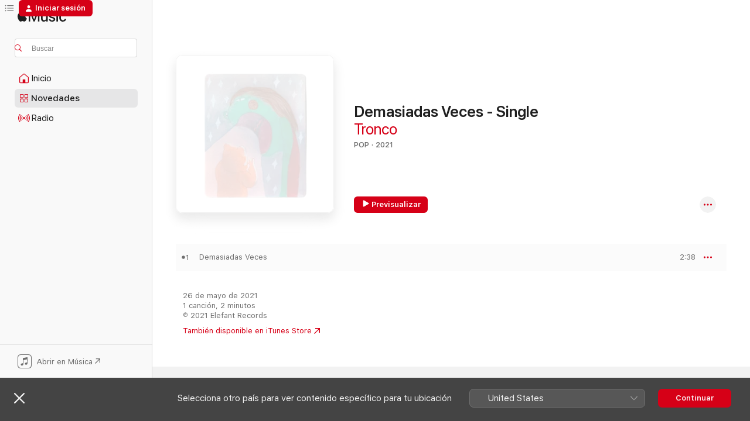

--- FILE ---
content_type: text/html
request_url: https://music.apple.com/es/album/demasiadas-veces-single/1566891671?at=1000lxzr&ct=album_demasiadas-veces-single&itsct=toolbox_linkbuilder&itscg=30200&ls=1
body_size: 21331
content:
<!DOCTYPE html>
<html dir="ltr" lang="es-ES">
    <head>
        <!-- prettier-ignore -->
        <meta charset="utf-8">
        <!-- prettier-ignore -->
        <meta http-equiv="X-UA-Compatible" content="IE=edge">
        <!-- prettier-ignore -->
        <meta
            name="viewport"
            content="width=device-width,initial-scale=1,interactive-widget=resizes-content"
        >
        <!-- prettier-ignore -->
        <meta name="applicable-device" content="pc,mobile">
        <!-- prettier-ignore -->
        <meta name="referrer" content="strict-origin">
        <!-- prettier-ignore -->
        <link
            rel="apple-touch-icon"
            sizes="180x180"
            href="/assets/favicon/favicon-180.png"
        >
        <!-- prettier-ignore -->
        <link
            rel="icon"
            type="image/png"
            sizes="32x32"
            href="/assets/favicon/favicon-32.png"
        >
        <!-- prettier-ignore -->
        <link
            rel="icon"
            type="image/png"
            sizes="16x16"
            href="/assets/favicon/favicon-16.png"
        >
        <!-- prettier-ignore -->
        <link
            rel="mask-icon"
            href="/assets/favicon/favicon.svg"
            color="#fa233b"
        >
        <!-- prettier-ignore -->
        <link rel="manifest" href="/manifest.json">

        <title>‎Demasiadas Veces - Single - Álbum de Tronco - Apple Music</title><!-- HEAD_svelte-1cypuwr_START --><link rel="preconnect" href="//www.apple.com/wss/fonts" crossorigin="anonymous"><link rel="stylesheet" href="//www.apple.com/wss/fonts?families=SF+Pro,v4%7CSF+Pro+Icons,v1&amp;display=swap" type="text/css" referrerpolicy="strict-origin-when-cross-origin"><!-- HEAD_svelte-1cypuwr_END --><!-- HEAD_svelte-eg3hvx_START -->    <meta name="description" content="Escucha “Demasiadas Veces - Single” de Tronco en Apple Music. 2021. 1 canción. Duración: 2 minutos."> <meta name="keywords" content="escuchar, Demasiadas Veces - Single, Tronco, música, singles, canciones, Pop, música en streaming, apple music"> <link rel="canonical" href="https://music.apple.com/es/album/demasiadas-veces-single/1566891671">   <link rel="alternate" type="application/json+oembed" href="https://music.apple.com/api/oembed?url=https%3A%2F%2Fmusic.apple.com%2Fes%2Falbum%2Fdemasiadas-veces-single%2F1566891671" title="Demasiadas Veces - Single de Tronco en Apple Music">  <meta name="al:ios:app_store_id" content="1108187390"> <meta name="al:ios:app_name" content="Apple Music"> <meta name="apple:content_id" content="1566891671"> <meta name="apple:title" content="Demasiadas Veces - Single"> <meta name="apple:description" content="Escucha “Demasiadas Veces - Single” de Tronco en Apple Music. 2021. 1 canción. Duración: 2 minutos.">   <meta property="og:title" content="Demasiadas Veces - Single de Tronco en Apple Music"> <meta property="og:description" content="Álbum · 2021 · 1 canción"> <meta property="og:site_name" content="Apple Music - Reproductor web"> <meta property="og:url" content="https://music.apple.com/es/album/demasiadas-veces-single/1566891671"> <meta property="og:image" content="https://is1-ssl.mzstatic.com/image/thumb/Music125/v4/5a/00/72/5a007267-ff8c-d370-40d0-50b8167da558/ER-D234.jpg/1200x630bf-60.jpg"> <meta property="og:image:secure_url" content="https://is1-ssl.mzstatic.com/image/thumb/Music125/v4/5a/00/72/5a007267-ff8c-d370-40d0-50b8167da558/ER-D234.jpg/1200x630bf-60.jpg"> <meta property="og:image:alt" content="Demasiadas Veces - Single de Tronco en Apple Music"> <meta property="og:image:width" content="1200"> <meta property="og:image:height" content="630"> <meta property="og:image:type" content="image/jpg"> <meta property="og:type" content="music.album"> <meta property="og:locale" content="es_ES">  <meta property="music:song_count" content="1"> <meta property="music:song" content="https://music.apple.com/es/song/demasiadas-veces/1566891672"> <meta property="music:song:preview_url:secure_url" content="https://music.apple.com/es/song/demasiadas-veces/1566891672"> <meta property="music:song:disc" content="1"> <meta property="music:song:duration" content="PT2M38S"> <meta property="music:song:track" content="1">   <meta property="music:musician" content="https://music.apple.com/es/artist/tronco/212044477"> <meta property="music:release_date" content="2021-05-26T00:00:00.000Z">   <meta name="twitter:title" content="Demasiadas Veces - Single de Tronco en Apple Music"> <meta name="twitter:description" content="Álbum · 2021 · 1 canción"> <meta name="twitter:site" content="@AppleMusic"> <meta name="twitter:image" content="https://is1-ssl.mzstatic.com/image/thumb/Music125/v4/5a/00/72/5a007267-ff8c-d370-40d0-50b8167da558/ER-D234.jpg/600x600bf-60.jpg"> <meta name="twitter:image:alt" content="Demasiadas Veces - Single de Tronco en Apple Music"> <meta name="twitter:card" content="summary">       <!-- HTML_TAG_START -->
                <script id=schema:music-album type="application/ld+json">
                    {"@context":"http://schema.org","@type":"MusicAlbum","name":"Demasiadas Veces - Single","description":"Escucha “Demasiadas Veces - Single” de Tronco en Apple Music. 2021. 1 canción. Duración: 2 minutos.","citation":[{"@type":"MusicAlbum","image":"https://is1-ssl.mzstatic.com/image/thumb/Music118/v4/58/49/fb/5849fbb1-c378-0168-26b3-0e14dcdfb82e/ER-D103.jpg/1200x630bb.jpg","url":"https://music.apple.com/es/album/el-buf%C3%B3n-single/1369977482","name":"El Bufón - Single"},{"@type":"MusicAlbum","image":"https://is1-ssl.mzstatic.com/image/thumb/Music123/v4/65/09/37/650937fd-67d4-d908-6c5f-b5bb544127c3/8429006376575.jpg/1200x630bb.jpg","url":"https://music.apple.com/es/album/algo-estacional-single/1456971126","name":"Algo Estacional - Single"},{"@type":"MusicAlbum","image":"https://is1-ssl.mzstatic.com/image/thumb/Music114/v4/a0/a9/e8/a0a9e83a-478b-426e-1713-e034f0aae6e5/196006180096.jpg/1200x630bb.jpg","url":"https://music.apple.com/es/album/himno-de-espa%C3%B1a-single/1555107393","name":"Himno de España - Single"},{"@type":"MusicAlbum","image":"https://is1-ssl.mzstatic.com/image/thumb/Music124/v4/77/c4/dc/77c4dc86-189d-bb3d-d7a7-83c2d14ecd5e/Portada_LP.jpg/1200x630bb.jpg","url":"https://music.apple.com/es/album/la-merienda-sintoni-as-tentempie-pop-volumen-1/1546070482","name":"La Merienda: Sintonías Tentempié Pop (Volumen 1)"},{"@type":"MusicAlbum","image":"https://is1-ssl.mzstatic.com/image/thumb/Music122/v4/4d/9e/b9/4d9eb91a-7108-4669-568a-042ac8407731/196626922632.jpg/1200x630bb.jpg","url":"https://music.apple.com/es/album/saber-y-ganar-single/1621116921","name":"Saber y Ganar - Single"},{"@type":"MusicAlbum","image":"https://is1-ssl.mzstatic.com/image/thumb/Music128/v4/4b/f7/9f/4bf79f48-498d-0414-273f-e6d14362e56c/8426946112263_3000.jpg/1200x630bb.jpg","url":"https://music.apple.com/es/album/los-m%C3%A9dicos-7-2006-single/1363048534","name":"Los Médicos (7\", 2006) - Single"},{"@type":"MusicAlbum","image":"https://is1-ssl.mzstatic.com/image/thumb/Music211/v4/62/37/be/6237be24-1021-399f-bbd8-a48b01399fbf/8433391820766.jpg/1200x630bb.jpg","url":"https://music.apple.com/es/album/autoescuela-single/1482780688","name":"Autoescuela - Single"},{"@type":"MusicAlbum","image":"https://is1-ssl.mzstatic.com/image/thumb/Music117/v4/84/6d/2d/846d2d79-b524-b49e-7799-1d8c181957ec/ER-D086_3000.jpg/1200x630bb.jpg","url":"https://music.apple.com/es/album/trececatorce-single/1236139178","name":"Trececatorce - Single"},{"@type":"MusicAlbum","image":"https://is1-ssl.mzstatic.com/image/thumb/Music126/v4/29/02/20/29022090-fe46-b91a-d300-2bc969722647/196292830460.jpg/1200x630bb.jpg","url":"https://music.apple.com/es/album/pol%C3%ADgrafo-single/1594183505","name":"Polígrafo - Single"},{"@type":"MusicAlbum","image":"https://is1-ssl.mzstatic.com/image/thumb/Music124/v4/8d/15/ec/8d15ecf4-02e5-9aa3-28c6-c4ba735a4898/ER-D119.jpg/1200x630bb.jpg","url":"https://music.apple.com/es/album/no-quiero-salir-single/1447653404","name":"¡No Quiero Salir! - Single"}],"tracks":[{"@type":"MusicRecording","name":"Demasiadas Veces","duration":"PT2M38S","url":"https://music.apple.com/es/song/demasiadas-veces/1566891672","offers":{"@type":"Offer","category":"free","price":0},"audio":{"@type":"AudioObject","potentialAction":{"@type":"ListenAction","expectsAcceptanceOf":{"@type":"Offer","category":"free"},"target":{"@type":"EntryPoint","actionPlatform":"https://music.apple.com/es/song/demasiadas-veces/1566891672"}},"name":"Demasiadas Veces","contentUrl":"https://audio-ssl.itunes.apple.com/itunes-assets/AudioPreview125/v4/84/3e/00/843e000a-31ef-c781-c7d0-d92b21a3814b/mzaf_10134647824620038583.plus.aac.ep.m4a","duration":"PT2M38S","uploadDate":"2021-03-26","thumbnailUrl":"https://is1-ssl.mzstatic.com/image/thumb/Music125/v4/5a/00/72/5a007267-ff8c-d370-40d0-50b8167da558/ER-D234.jpg/1200x630bb.jpg"}}],"workExample":[{"@type":"MusicAlbum","image":"https://is1-ssl.mzstatic.com/image/thumb/Music118/v4/73/b4/a5/73b4a5c3-4721-c9fe-f453-48aef9256d2c/ER-1236.jpg/1200x630bb.jpg","url":"https://music.apple.com/es/album/tralar%C3%A1/1441320003","name":"Tralará"},{"@type":"MusicAlbum","image":"https://is1-ssl.mzstatic.com/image/thumb/Music124/v4/13/be/5d/13be5de7-3c72-45bc-5b4e-91cb87daecbc/ER-1218.jpg/1200x630bb.jpg","url":"https://music.apple.com/es/album/abducida-por-formar-una-pareja/1221914764","name":"Abducida Por Formar Una Pareja"},{"@type":"MusicAlbum","image":"https://is1-ssl.mzstatic.com/image/thumb/Music114/v4/3e/2b/26/3e2b2693-7fb5-bca2-0d23-b7edf403d476/ER-1261.jpg/1200x630bb.jpg","url":"https://music.apple.com/es/album/nainonai/1555705945","name":"Nainonai"},{"@type":"MusicAlbum","image":"https://is1-ssl.mzstatic.com/image/thumb/Music116/v4/07/57/c7/0757c7ce-a30d-4557-a9d7-22d634973a2b/8447098648950.jpg/1200x630bb.jpg","url":"https://music.apple.com/es/album/tutup%C3%A1/1711345045","name":"Tutupá"},{"@type":"MusicAlbum","image":"https://is1-ssl.mzstatic.com/image/thumb/Music126/v4/9f/e2/2c/9fe22cdf-85bf-022e-7c44-982ab0c7ab86/8447098490443.jpg/1200x630bb.jpg","url":"https://music.apple.com/es/album/torta-del-casar-single/1708754230","name":"Torta del Casar - Single"},{"@type":"MusicAlbum","image":"https://is1-ssl.mzstatic.com/image/thumb/Music116/v4/58/92/82/589282a6-30f2-5a42-5cb6-ac72300f9164/8447098198806.jpg/1200x630bb.jpg","url":"https://music.apple.com/es/album/lo-que-pas%C3%B3-cuando-te-fuiste-single/1703688363","name":"Lo Que Pasó Cuando Te Fuiste - Single"},{"@type":"MusicAlbum","image":"https://is1-ssl.mzstatic.com/image/thumb/Music128/v4/a8/2b/0d/a82b0d95-c16a-c192-807b-cbd327e730ca/ER-D112.jpg/1200x630bb.jpg","url":"https://music.apple.com/es/album/animales-single/1435470267","name":"Animales - Single"},{"@type":"MusicAlbum","image":"https://is1-ssl.mzstatic.com/image/thumb/Music126/v4/32/9f/64/329f64eb-7e72-a453-7a69-65022edbb0a5/ER-D264.jpg/1200x630bb.jpg","url":"https://music.apple.com/es/album/piropos-single/1612429166","name":"Piropos - Single"},{"@type":"MusicAlbum","image":"https://is1-ssl.mzstatic.com/image/thumb/Music116/v4/4b/07/62/4b07627c-a274-bf6b-fdf2-970cd1d68293/8447098507295.jpg/1200x630bb.jpg","url":"https://music.apple.com/es/album/no-te-volver%C3%A9-a-ver-single/1709111363","name":"No Te Volveré a Ver - Single"},{"@type":"MusicAlbum","image":"https://is1-ssl.mzstatic.com/image/thumb/Music126/v4/b9/c7/b3/b9c7b359-05a4-45e7-4884-849beee7579e/8447098195362.jpg/1200x630bb.jpg","url":"https://music.apple.com/es/album/se-dio-as%C3%AD-single/1703595992","name":"Se Dio Así - Single"},{"@type":"MusicAlbum","image":"https://is1-ssl.mzstatic.com/image/thumb/Music126/v4/09/0f/af/090faf97-a187-346f-6aca-1f91413ef82f/8447098120197.jpg/1200x630bb.jpg","url":"https://music.apple.com/es/album/no-entiendo-nada-single/1713993105","name":"No Entiendo Nada - Single"},{"@type":"MusicAlbum","image":"https://is1-ssl.mzstatic.com/image/thumb/Music114/v4/d6/f9/ea/d6f9eab8-bd64-2fc3-7bc1-4dd6e380cf3d/ER-D208.jpg/1200x630bb.jpg","url":"https://music.apple.com/es/album/la-casa-de-tus-suen-os-single/1538594032","name":"La Casa De Tus Sueños - Single"},{"@type":"MusicAlbum","image":"https://is1-ssl.mzstatic.com/image/thumb/Music126/v4/e0/f1/9a/e0f19ab4-4863-cb28-cd9a-6fd93451ed0e/8447181025460.jpg/1200x630bb.jpg","url":"https://music.apple.com/es/album/pedaleando-feat-tronco-single/1724209915","name":"Pedaleando (feat. Tronco) - Single"},{"@type":"MusicAlbum","image":"https://is1-ssl.mzstatic.com/image/thumb/Music124/v4/ea/be/ea/eabeeac9-5c68-07bf-e7fe-bea78d62a20f/ER-D219.jpg/1200x630bb.jpg","url":"https://music.apple.com/es/album/volver%C3%A9-single/1554889078","name":"Volveré - Single"},{"@type":"MusicAlbum","image":"https://is1-ssl.mzstatic.com/image/thumb/Music116/v4/41/3e/6e/413e6e48-e73d-8a1b-f360-b25a86b489b7/8447098039369.jpg/1200x630bb.jpg","url":"https://music.apple.com/es/album/burbujas-de-amor-single/1698530471","name":"Burbujas de Amor - Single"},{"@type":"MusicRecording","name":"Demasiadas Veces","duration":"PT2M38S","url":"https://music.apple.com/es/song/demasiadas-veces/1566891672","offers":{"@type":"Offer","category":"free","price":0},"audio":{"@type":"AudioObject","potentialAction":{"@type":"ListenAction","expectsAcceptanceOf":{"@type":"Offer","category":"free"},"target":{"@type":"EntryPoint","actionPlatform":"https://music.apple.com/es/song/demasiadas-veces/1566891672"}},"name":"Demasiadas Veces","contentUrl":"https://audio-ssl.itunes.apple.com/itunes-assets/AudioPreview125/v4/84/3e/00/843e000a-31ef-c781-c7d0-d92b21a3814b/mzaf_10134647824620038583.plus.aac.ep.m4a","duration":"PT2M38S","uploadDate":"2021-03-26","thumbnailUrl":"https://is1-ssl.mzstatic.com/image/thumb/Music125/v4/5a/00/72/5a007267-ff8c-d370-40d0-50b8167da558/ER-D234.jpg/1200x630bb.jpg"}}],"url":"https://music.apple.com/es/album/demasiadas-veces-single/1566891671","image":"https://is1-ssl.mzstatic.com/image/thumb/Music125/v4/5a/00/72/5a007267-ff8c-d370-40d0-50b8167da558/ER-D234.jpg/1200x630bb.jpg","potentialAction":{"@type":"ListenAction","expectsAcceptanceOf":{"@type":"Offer","category":"free"},"target":{"@type":"EntryPoint","actionPlatform":"https://music.apple.com/es/album/demasiadas-veces-single/1566891671"}},"genre":["Pop","Música","Folk"],"datePublished":"2021-05-26","byArtist":[{"@type":"MusicGroup","url":"https://music.apple.com/es/artist/tronco/212044477","name":"Tronco"}]}
                </script>
                <!-- HTML_TAG_END -->    <!-- HEAD_svelte-eg3hvx_END -->
      <script type="module" crossorigin src="/assets/index~8a6f659a1b.js"></script>
      <link rel="stylesheet" href="/assets/index~99bed3cf08.css">
      <script type="module">import.meta.url;import("_").catch(()=>1);async function* g(){};window.__vite_is_modern_browser=true;</script>
      <script type="module">!function(){if(window.__vite_is_modern_browser)return;console.warn("vite: loading legacy chunks, syntax error above and the same error below should be ignored");var e=document.getElementById("vite-legacy-polyfill"),n=document.createElement("script");n.src=e.src,n.onload=function(){System.import(document.getElementById('vite-legacy-entry').getAttribute('data-src'))},document.body.appendChild(n)}();</script>
    </head>
    <body>
        <script src="/assets/focus-visible/focus-visible.min.js"></script>
        
        <script
            async
            src="/includes/js-cdn/musickit/v3/amp/musickit.js"
        ></script>
        <script
            type="module"
            async
            src="/includes/js-cdn/musickit/v3/components/musickit-components/musickit-components.esm.js"
        ></script>
        <script
            nomodule
            async
            src="/includes/js-cdn/musickit/v3/components/musickit-components/musickit-components.js"
        ></script>
        <svg style="display: none" xmlns="http://www.w3.org/2000/svg">
            <symbol id="play-circle-fill" viewBox="0 0 60 60">
                <path
                    class="icon-circle-fill__circle"
                    fill="var(--iconCircleFillBG, transparent)"
                    d="M30 60c16.411 0 30-13.617 30-30C60 13.588 46.382 0 29.971 0 13.588 0 .001 13.588.001 30c0 16.383 13.617 30 30 30Z"
                />
                <path
                    fill="var(--iconFillArrow, var(--keyColor, black))"
                    d="M24.411 41.853c-1.41.853-3.028.177-3.028-1.294V19.47c0-1.44 1.735-2.058 3.028-1.294l17.265 10.235a1.89 1.89 0 0 1 0 3.265L24.411 41.853Z"
                />
            </symbol>
        </svg>
        <div class="body-container">
              <div class="app-container svelte-t3vj1e" data-testid="app-container">   <div class="header svelte-rjjbqs" data-testid="header"><nav data-testid="navigation" class="navigation svelte-13li0vp"><div class="navigation__header svelte-13li0vp"><div data-testid="logo" class="logo svelte-1o7dz8w"> <a aria-label="Apple Music" role="img" href="https://music.apple.com/es/home" class="svelte-1o7dz8w"><svg height="20" viewBox="0 0 83 20" width="83" xmlns="http://www.w3.org/2000/svg" class="logo" aria-hidden="true"><path d="M34.752 19.746V6.243h-.088l-5.433 13.503h-2.074L21.711 6.243h-.087v13.503h-2.548V1.399h3.235l5.833 14.621h.1l5.82-14.62h3.248v18.347h-2.56zm16.649 0h-2.586v-2.263h-.062c-.725 1.602-2.061 2.504-4.072 2.504-2.86 0-4.61-1.894-4.61-4.958V6.37h2.698v8.125c0 2.034.95 3.127 2.81 3.127 1.95 0 3.124-1.373 3.124-3.458V6.37H51.4v13.376zm7.394-13.618c3.06 0 5.046 1.73 5.134 4.196h-2.536c-.15-1.296-1.087-2.11-2.598-2.11-1.462 0-2.436.724-2.436 1.793 0 .839.6 1.41 2.023 1.741l2.136.496c2.686.636 3.71 1.704 3.71 3.636 0 2.442-2.236 4.12-5.333 4.12-3.285 0-5.26-1.64-5.509-4.183h2.673c.25 1.398 1.187 2.085 2.836 2.085 1.623 0 2.623-.687 2.623-1.78 0-.865-.487-1.373-1.924-1.704l-2.136-.508c-2.498-.585-3.735-1.806-3.735-3.75 0-2.391 2.049-4.032 5.072-4.032zM66.1 2.836c0-.878.7-1.577 1.561-1.577.862 0 1.55.7 1.55 1.577 0 .864-.688 1.576-1.55 1.576a1.573 1.573 0 0 1-1.56-1.576zm.212 3.534h2.698v13.376h-2.698zm14.089 4.603c-.275-1.424-1.324-2.556-3.085-2.556-2.086 0-3.46 1.767-3.46 4.64 0 2.938 1.386 4.642 3.485 4.642 1.66 0 2.748-.928 3.06-2.48H83C82.713 18.067 80.477 20 77.317 20c-3.76 0-6.208-2.62-6.208-6.942 0-4.247 2.448-6.93 6.183-6.93 3.385 0 5.446 2.213 5.683 4.845h-2.573zM10.824 3.189c-.698.834-1.805 1.496-2.913 1.398-.145-1.128.41-2.33 1.036-3.065C9.644.662 10.848.05 11.835 0c.121 1.178-.336 2.33-1.01 3.19zm.999 1.619c.624.049 2.425.244 3.578 1.98-.096.074-2.137 1.272-2.113 3.79.024 3.01 2.593 4.012 2.617 4.037-.024.074-.407 1.419-1.344 2.812-.817 1.224-1.657 2.422-3.002 2.447-1.297.024-1.73-.783-3.218-.783-1.489 0-1.97.758-3.194.807-1.297.048-2.28-1.297-3.097-2.52C.368 14.908-.904 10.408.825 7.375c.84-1.516 2.377-2.47 4.034-2.495 1.273-.023 2.45.857 3.218.857.769 0 2.137-1.027 3.746-.93z"></path></svg></a>   </div> <div class="search-input-wrapper svelte-nrtdem" data-testid="search-input"><div data-testid="amp-search-input" aria-controls="search-suggestions" aria-expanded="false" aria-haspopup="listbox" aria-owns="search-suggestions" class="search-input-container svelte-rg26q6" tabindex="-1" role=""><div class="flex-container svelte-rg26q6"><form id="search-input-form" class="svelte-rg26q6"><svg height="16" width="16" viewBox="0 0 16 16" class="search-svg" aria-hidden="true"><path d="M11.87 10.835c.018.015.035.03.051.047l3.864 3.863a.735.735 0 1 1-1.04 1.04l-3.863-3.864a.744.744 0 0 1-.047-.051 6.667 6.667 0 1 1 1.035-1.035zM6.667 12a5.333 5.333 0 1 0 0-10.667 5.333 5.333 0 0 0 0 10.667z"></path></svg> <input aria-autocomplete="list" aria-multiline="false" aria-controls="search-suggestions" aria-label="Search" placeholder="Buscar" spellcheck="false" autocomplete="off" autocorrect="off" autocapitalize="off" type="text" inputmode="search" class="search-input__text-field svelte-rg26q6" data-testid="search-input__text-field"></form> </div> <div data-testid="search-scope-bar"></div>   </div> </div></div> <div data-testid="navigation-content" class="navigation__content svelte-13li0vp" id="navigation" aria-hidden="false"><div class="navigation__scrollable-container svelte-13li0vp"><div data-testid="navigation-items-primary" class="navigation-items navigation-items--primary svelte-ng61m8"> <ul class="navigation-items__list svelte-ng61m8">  <li class="navigation-item navigation-item__home svelte-1a5yt87" aria-selected="false" data-testid="navigation-item"> <a href="https://music.apple.com/es/home" class="navigation-item__link svelte-1a5yt87" role="button" data-testid="home" aria-pressed="false"><div class="navigation-item__content svelte-zhx7t9"> <span class="navigation-item__icon svelte-zhx7t9"> <svg width="24" height="24" viewBox="0 0 24 24" xmlns="http://www.w3.org/2000/svg" aria-hidden="true"><path d="M5.93 20.16a1.94 1.94 0 0 1-1.43-.502c-.334-.335-.502-.794-.502-1.393v-7.142c0-.362.062-.688.177-.953.123-.264.326-.529.6-.75l6.145-5.157c.176-.141.344-.247.52-.318.176-.07.362-.105.564-.105.194 0 .388.035.565.105.176.07.352.177.52.318l6.146 5.158c.273.23.467.476.59.75.124.264.177.59.177.96v7.134c0 .59-.159 1.058-.503 1.393-.335.335-.811.503-1.428.503H5.929Zm12.14-1.172c.221 0 .406-.07.547-.212a.688.688 0 0 0 .22-.511v-7.142c0-.177-.026-.344-.087-.459a.97.97 0 0 0-.265-.353l-6.154-5.149a.756.756 0 0 0-.177-.115.37.37 0 0 0-.15-.035.37.37 0 0 0-.158.035l-.177.115-6.145 5.15a.982.982 0 0 0-.274.352 1.13 1.13 0 0 0-.088.468v7.133c0 .203.08.379.23.511a.744.744 0 0 0 .546.212h12.133Zm-8.323-4.7c0-.176.062-.326.177-.432a.6.6 0 0 1 .423-.159h3.315c.176 0 .326.053.432.16s.159.255.159.431v4.973H9.756v-4.973Z"></path></svg> </span> <span class="navigation-item__label svelte-zhx7t9"> Inicio </span> </div></a>  </li>  <li class="navigation-item navigation-item__new svelte-1a5yt87" aria-selected="false" data-testid="navigation-item"> <a href="https://music.apple.com/es/new" class="navigation-item__link svelte-1a5yt87" role="button" data-testid="new" aria-pressed="false"><div class="navigation-item__content svelte-zhx7t9"> <span class="navigation-item__icon svelte-zhx7t9"> <svg height="24" viewBox="0 0 24 24" width="24" aria-hidden="true"><path d="M9.92 11.354c.966 0 1.453-.487 1.453-1.49v-3.4c0-1.004-.487-1.483-1.453-1.483H6.452C5.487 4.981 5 5.46 5 6.464v3.4c0 1.003.487 1.49 1.452 1.49zm7.628 0c.965 0 1.452-.487 1.452-1.49v-3.4c0-1.004-.487-1.483-1.452-1.483h-3.46c-.974 0-1.46.479-1.46 1.483v3.4c0 1.003.486 1.49 1.46 1.49zm-7.65-1.073h-3.43c-.266 0-.396-.137-.396-.418v-3.4c0-.273.13-.41.396-.41h3.43c.265 0 .402.137.402.41v3.4c0 .281-.137.418-.403.418zm7.634 0h-3.43c-.273 0-.402-.137-.402-.418v-3.4c0-.273.129-.41.403-.41h3.43c.265 0 .395.137.395.41v3.4c0 .281-.13.418-.396.418zm-7.612 8.7c.966 0 1.453-.48 1.453-1.483v-3.407c0-.996-.487-1.483-1.453-1.483H6.452c-.965 0-1.452.487-1.452 1.483v3.407c0 1.004.487 1.483 1.452 1.483zm7.628 0c.965 0 1.452-.48 1.452-1.483v-3.407c0-.996-.487-1.483-1.452-1.483h-3.46c-.974 0-1.46.487-1.46 1.483v3.407c0 1.004.486 1.483 1.46 1.483zm-7.65-1.072h-3.43c-.266 0-.396-.137-.396-.41v-3.4c0-.282.13-.418.396-.418h3.43c.265 0 .402.136.402.418v3.4c0 .273-.137.41-.403.41zm7.634 0h-3.43c-.273 0-.402-.137-.402-.41v-3.4c0-.282.129-.418.403-.418h3.43c.265 0 .395.136.395.418v3.4c0 .273-.13.41-.396.41z" fill-opacity=".95"></path></svg> </span> <span class="navigation-item__label svelte-zhx7t9"> Novedades </span> </div></a>  </li>  <li class="navigation-item navigation-item__radio svelte-1a5yt87" aria-selected="false" data-testid="navigation-item"> <a href="https://music.apple.com/es/radio" class="navigation-item__link svelte-1a5yt87" role="button" data-testid="radio" aria-pressed="false"><div class="navigation-item__content svelte-zhx7t9"> <span class="navigation-item__icon svelte-zhx7t9"> <svg width="24" height="24" viewBox="0 0 24 24" xmlns="http://www.w3.org/2000/svg" aria-hidden="true"><path d="M19.359 18.57C21.033 16.818 22 14.461 22 11.89s-.967-4.93-2.641-6.68c-.276-.292-.653-.26-.868-.023-.222.246-.176.591.085.868 1.466 1.535 2.272 3.593 2.272 5.835 0 2.241-.806 4.3-2.272 5.835-.261.268-.307.621-.085.86.215.245.592.276.868-.016zm-13.85.014c.222-.238.176-.59-.085-.86-1.474-1.535-2.272-3.593-2.272-5.834 0-2.242.798-4.3 2.272-5.835.261-.277.307-.622.085-.868-.215-.238-.592-.269-.868.023C2.967 6.96 2 9.318 2 11.89s.967 4.929 2.641 6.68c.276.29.653.26.868.014zm1.957-1.873c.223-.253.162-.583-.1-.867-.951-1.068-1.473-2.45-1.473-3.954 0-1.505.522-2.887 1.474-3.954.26-.284.322-.614.1-.876-.23-.26-.622-.26-.891.039-1.175 1.274-1.827 2.963-1.827 4.79 0 1.82.652 3.517 1.827 4.784.269.3.66.307.89.038zm9.958-.038c1.175-1.267 1.827-2.964 1.827-4.783 0-1.828-.652-3.517-1.827-4.791-.269-.3-.66-.3-.89-.039-.23.262-.162.592.092.876.96 1.067 1.481 2.449 1.481 3.954 0 1.504-.522 2.886-1.481 3.954-.254.284-.323.614-.092.867.23.269.621.261.89-.038zm-8.061-1.966c.23-.26.13-.568-.092-.883-.415-.522-.63-1.197-.63-1.934 0-.737.215-1.413.63-1.943.222-.307.322-.614.092-.875s-.653-.261-.906.054a4.385 4.385 0 0 0-.968 2.764 4.38 4.38 0 0 0 .968 2.756c.253.322.675.322.906.061zm6.18-.061a4.38 4.38 0 0 0 .968-2.756 4.385 4.385 0 0 0-.968-2.764c-.253-.315-.675-.315-.906-.054-.23.261-.138.568.092.875.415.53.63 1.206.63 1.943 0 .737-.215 1.412-.63 1.934-.23.315-.322.622-.092.883s.653.261.906-.061zm-3.547-.967c.96 0 1.789-.814 1.789-1.797s-.83-1.789-1.789-1.789c-.96 0-1.781.806-1.781 1.789 0 .983.821 1.797 1.781 1.797z"></path></svg> </span> <span class="navigation-item__label svelte-zhx7t9"> Radio </span> </div></a>  </li>  <li class="navigation-item navigation-item__search svelte-1a5yt87" aria-selected="false" data-testid="navigation-item"> <a href="https://music.apple.com/es/search" class="navigation-item__link svelte-1a5yt87" role="button" data-testid="search" aria-pressed="false"><div class="navigation-item__content svelte-zhx7t9"> <span class="navigation-item__icon svelte-zhx7t9"> <svg height="24" viewBox="0 0 24 24" width="24" aria-hidden="true"><path d="M17.979 18.553c.476 0 .813-.366.813-.835a.807.807 0 0 0-.235-.586l-3.45-3.457a5.61 5.61 0 0 0 1.158-3.413c0-3.098-2.535-5.633-5.633-5.633C7.542 4.63 5 7.156 5 10.262c0 3.098 2.534 5.632 5.632 5.632a5.614 5.614 0 0 0 3.274-1.055l3.472 3.472a.835.835 0 0 0 .6.242zm-7.347-3.875c-2.417 0-4.416-2-4.416-4.416 0-2.417 2-4.417 4.416-4.417 2.417 0 4.417 2 4.417 4.417s-2 4.416-4.417 4.416z" fill-opacity=".95"></path></svg> </span> <span class="navigation-item__label svelte-zhx7t9"> Buscar </span> </div></a>  </li></ul> </div>   </div> <div class="navigation__native-cta"><div slot="native-cta"><div data-testid="native-cta" class="native-cta svelte-6xh86f  native-cta--authenticated"><button class="native-cta__button svelte-6xh86f" data-testid="native-cta-button"><span class="native-cta__app-icon svelte-6xh86f"><svg width="24" height="24" xmlns="http://www.w3.org/2000/svg" xml:space="preserve" style="fill-rule:evenodd;clip-rule:evenodd;stroke-linejoin:round;stroke-miterlimit:2" viewBox="0 0 24 24" slot="app-icon" aria-hidden="true"><path d="M22.567 1.496C21.448.393 19.956.045 17.293.045H6.566c-2.508 0-4.028.376-5.12 1.465C.344 2.601 0 4.09 0 6.611v10.727c0 2.695.33 4.18 1.432 5.257 1.106 1.103 2.595 1.45 5.275 1.45h10.586c2.663 0 4.169-.347 5.274-1.45C23.656 21.504 24 20.033 24 17.338V6.752c0-2.694-.344-4.179-1.433-5.256Zm.411 4.9v11.299c0 1.898-.338 3.286-1.188 4.137-.851.864-2.256 1.191-4.141 1.191H6.35c-1.884 0-3.303-.341-4.154-1.191-.85-.851-1.174-2.239-1.174-4.137V6.54c0-2.014.324-3.445 1.16-4.295.851-.864 2.312-1.177 4.313-1.177h11.154c1.885 0 3.29.341 4.141 1.191.864.85 1.188 2.239 1.188 4.137Z" style="fill-rule:nonzero"></path><path d="M7.413 19.255c.987 0 2.48-.728 2.48-2.672v-6.385c0-.35.063-.428.378-.494l5.298-1.095c.351-.067.534.025.534.333l.035 4.286c0 .337-.182.586-.53.652l-1.014.228c-1.361.3-2.007.923-2.007 1.937 0 1.017.79 1.748 1.926 1.748.986 0 2.444-.679 2.444-2.64V5.654c0-.636-.279-.821-1.016-.66L9.646 6.298c-.448.091-.674.329-.674.699l.035 7.697c0 .336-.148.546-.446.613l-1.067.21c-1.329.266-1.986.93-1.986 1.993 0 1.017.786 1.745 1.905 1.745Z" style="fill-rule:nonzero"></path></svg></span> <span class="native-cta__label svelte-6xh86f">Abrir en Música</span> <span class="native-cta__arrow svelte-6xh86f"><svg height="16" width="16" viewBox="0 0 16 16" class="native-cta-action" aria-hidden="true"><path d="M1.559 16 13.795 3.764v8.962H16V0H3.274v2.205h8.962L0 14.441 1.559 16z"></path></svg></span></button> </div>  </div></div></div> </nav> </div>  <div class="player-bar player-bar__floating-player svelte-1rr9v04" data-testid="player-bar" aria-label="Controles de música" aria-hidden="false">   </div>   <div id="scrollable-page" class="scrollable-page svelte-mt0bfj" data-main-content data-testid="main-section" aria-hidden="false"><main data-testid="main" class="svelte-bzjlhs"><div class="content-container svelte-bzjlhs" data-testid="content-container"><div class="search-input-wrapper svelte-nrtdem" data-testid="search-input"><div data-testid="amp-search-input" aria-controls="search-suggestions" aria-expanded="false" aria-haspopup="listbox" aria-owns="search-suggestions" class="search-input-container svelte-rg26q6" tabindex="-1" role=""><div class="flex-container svelte-rg26q6"><form id="search-input-form" class="svelte-rg26q6"><svg height="16" width="16" viewBox="0 0 16 16" class="search-svg" aria-hidden="true"><path d="M11.87 10.835c.018.015.035.03.051.047l3.864 3.863a.735.735 0 1 1-1.04 1.04l-3.863-3.864a.744.744 0 0 1-.047-.051 6.667 6.667 0 1 1 1.035-1.035zM6.667 12a5.333 5.333 0 1 0 0-10.667 5.333 5.333 0 0 0 0 10.667z"></path></svg> <input value="" aria-autocomplete="list" aria-multiline="false" aria-controls="search-suggestions" aria-label="Search" placeholder="Buscar" spellcheck="false" autocomplete="off" autocorrect="off" autocapitalize="off" type="text" inputmode="search" class="search-input__text-field svelte-rg26q6" data-testid="search-input__text-field"></form> </div> <div data-testid="search-scope-bar"> </div>   </div> </div>      <div class="section svelte-wa5vzl" data-testid="section-container" aria-label="Destacado"> <div class="section-content svelte-wa5vzl" data-testid="section-content">  <div class="container-detail-header svelte-1uuona0 container-detail-header--no-description" data-testid="container-detail-header"><div slot="artwork"><div class="artwork__radiosity svelte-1agpw2h"> <div data-testid="artwork-component" class="artwork-component artwork-component--aspect-ratio artwork-component--orientation-square svelte-uduhys        artwork-component--has-borders" style="
            --artwork-bg-color: #ffffff;
            --aspect-ratio: 1;
            --placeholder-bg-color: #ffffff;
       ">   <picture class="svelte-uduhys"><source sizes=" (max-width:1319px) 296px,(min-width:1320px) and (max-width:1679px) 316px,316px" srcset="https://is1-ssl.mzstatic.com/image/thumb/Music125/v4/5a/00/72/5a007267-ff8c-d370-40d0-50b8167da558/ER-D234.jpg/296x296bb.webp 296w,https://is1-ssl.mzstatic.com/image/thumb/Music125/v4/5a/00/72/5a007267-ff8c-d370-40d0-50b8167da558/ER-D234.jpg/316x316bb.webp 316w,https://is1-ssl.mzstatic.com/image/thumb/Music125/v4/5a/00/72/5a007267-ff8c-d370-40d0-50b8167da558/ER-D234.jpg/592x592bb.webp 592w,https://is1-ssl.mzstatic.com/image/thumb/Music125/v4/5a/00/72/5a007267-ff8c-d370-40d0-50b8167da558/ER-D234.jpg/632x632bb.webp 632w" type="image/webp"> <source sizes=" (max-width:1319px) 296px,(min-width:1320px) and (max-width:1679px) 316px,316px" srcset="https://is1-ssl.mzstatic.com/image/thumb/Music125/v4/5a/00/72/5a007267-ff8c-d370-40d0-50b8167da558/ER-D234.jpg/296x296bb-60.jpg 296w,https://is1-ssl.mzstatic.com/image/thumb/Music125/v4/5a/00/72/5a007267-ff8c-d370-40d0-50b8167da558/ER-D234.jpg/316x316bb-60.jpg 316w,https://is1-ssl.mzstatic.com/image/thumb/Music125/v4/5a/00/72/5a007267-ff8c-d370-40d0-50b8167da558/ER-D234.jpg/592x592bb-60.jpg 592w,https://is1-ssl.mzstatic.com/image/thumb/Music125/v4/5a/00/72/5a007267-ff8c-d370-40d0-50b8167da558/ER-D234.jpg/632x632bb-60.jpg 632w" type="image/jpeg"> <img alt="" class="artwork-component__contents artwork-component__image svelte-uduhys" loading="lazy" src="/assets/artwork/1x1.gif" role="presentation" decoding="async" width="316" height="316" fetchpriority="auto" style="opacity: 1;"></picture> </div></div> <div data-testid="artwork-component" class="artwork-component artwork-component--aspect-ratio artwork-component--orientation-square svelte-uduhys        artwork-component--has-borders" style="
            --artwork-bg-color: #ffffff;
            --aspect-ratio: 1;
            --placeholder-bg-color: #ffffff;
       ">   <picture class="svelte-uduhys"><source sizes=" (max-width:1319px) 296px,(min-width:1320px) and (max-width:1679px) 316px,316px" srcset="https://is1-ssl.mzstatic.com/image/thumb/Music125/v4/5a/00/72/5a007267-ff8c-d370-40d0-50b8167da558/ER-D234.jpg/296x296bb.webp 296w,https://is1-ssl.mzstatic.com/image/thumb/Music125/v4/5a/00/72/5a007267-ff8c-d370-40d0-50b8167da558/ER-D234.jpg/316x316bb.webp 316w,https://is1-ssl.mzstatic.com/image/thumb/Music125/v4/5a/00/72/5a007267-ff8c-d370-40d0-50b8167da558/ER-D234.jpg/592x592bb.webp 592w,https://is1-ssl.mzstatic.com/image/thumb/Music125/v4/5a/00/72/5a007267-ff8c-d370-40d0-50b8167da558/ER-D234.jpg/632x632bb.webp 632w" type="image/webp"> <source sizes=" (max-width:1319px) 296px,(min-width:1320px) and (max-width:1679px) 316px,316px" srcset="https://is1-ssl.mzstatic.com/image/thumb/Music125/v4/5a/00/72/5a007267-ff8c-d370-40d0-50b8167da558/ER-D234.jpg/296x296bb-60.jpg 296w,https://is1-ssl.mzstatic.com/image/thumb/Music125/v4/5a/00/72/5a007267-ff8c-d370-40d0-50b8167da558/ER-D234.jpg/316x316bb-60.jpg 316w,https://is1-ssl.mzstatic.com/image/thumb/Music125/v4/5a/00/72/5a007267-ff8c-d370-40d0-50b8167da558/ER-D234.jpg/592x592bb-60.jpg 592w,https://is1-ssl.mzstatic.com/image/thumb/Music125/v4/5a/00/72/5a007267-ff8c-d370-40d0-50b8167da558/ER-D234.jpg/632x632bb-60.jpg 632w" type="image/jpeg"> <img alt="Demasiadas Veces - Single" class="artwork-component__contents artwork-component__image svelte-uduhys" loading="lazy" src="/assets/artwork/1x1.gif" role="presentation" decoding="async" width="316" height="316" fetchpriority="auto" style="opacity: 1;"></picture> </div></div> <div class="headings svelte-1uuona0"> <h1 class="headings__title svelte-1uuona0" data-testid="non-editable-product-title"><span dir="auto">Demasiadas Veces - Single</span> <span class="headings__badges svelte-1uuona0">   </span></h1> <div class="headings__subtitles svelte-1uuona0" data-testid="product-subtitles"> <a data-testid="click-action" class="click-action svelte-c0t0j2" href="https://music.apple.com/es/artist/tronco/212044477">Tronco</a> </div> <div class="headings__tertiary-titles"> </div> <div class="headings__metadata-bottom svelte-1uuona0">POP · 2021 </div></div>  <div class="primary-actions svelte-1uuona0"><div class="primary-actions__button primary-actions__button--play svelte-1uuona0"><div data-testid="button-action" class="button svelte-rka6wn primary"><button data-testid="click-action" class="click-action svelte-c0t0j2" aria-label="" ><span class="icon svelte-rka6wn" data-testid="play-icon"><svg height="16" viewBox="0 0 16 16" width="16"><path d="m4.4 15.14 10.386-6.096c.842-.459.794-1.64 0-2.097L4.401.85c-.87-.53-2-.12-2 .82v12.625c0 .966 1.06 1.4 2 .844z"></path></svg></span>  Previsualizar</button> </div> </div> <div class="primary-actions__button primary-actions__button--shuffle svelte-1uuona0"> </div></div> <div class="secondary-actions svelte-1uuona0"><div class="secondary-actions svelte-1agpw2h" slot="secondary-actions">  <div class="cloud-buttons svelte-u0auos" data-testid="cloud-buttons">  <amp-contextual-menu-button config="[object Object]" class="svelte-1sn4kz"> <span aria-label="más" class="more-button svelte-1sn4kz more-button--platter" data-testid="more-button" slot="trigger-content"><svg width="28" height="28" viewBox="0 0 28 28" class="glyph" xmlns="http://www.w3.org/2000/svg"><circle fill="var(--iconCircleFill, transparent)" cx="14" cy="14" r="14"></circle><path fill="var(--iconEllipsisFill, white)" d="M10.105 14c0-.87-.687-1.55-1.564-1.55-.862 0-1.557.695-1.557 1.55 0 .848.695 1.55 1.557 1.55.855 0 1.564-.702 1.564-1.55zm5.437 0c0-.87-.68-1.55-1.542-1.55A1.55 1.55 0 0012.45 14c0 .848.695 1.55 1.55 1.55.848 0 1.542-.702 1.542-1.55zm5.474 0c0-.87-.687-1.55-1.557-1.55-.87 0-1.564.695-1.564 1.55 0 .848.694 1.55 1.564 1.55.848 0 1.557-.702 1.557-1.55z"></path></svg></span> </amp-contextual-menu-button></div></div></div></div> </div>   </div><div class="section svelte-wa5vzl" data-testid="section-container"> <div class="section-content svelte-wa5vzl" data-testid="section-content">  <div class="placeholder-table svelte-wa5vzl"> <div><div class="placeholder-row svelte-wa5vzl placeholder-row--even placeholder-row--album"></div></div></div> </div>   </div><div class="section svelte-wa5vzl" data-testid="section-container"> <div class="section-content svelte-wa5vzl" data-testid="section-content"> <div class="tracklist-footer svelte-1tm9k9g tracklist-footer--album" data-testid="tracklist-footer"><div class="footer-body svelte-1tm9k9g"><p class="description svelte-1tm9k9g" data-testid="tracklist-footer-description">26 de mayo de 2021
1 canción, 2 minutos
℗ 2021 Elefant Records</p>  <div class="tracklist-footer__native-cta-wrapper svelte-1tm9k9g"><div class="button svelte-yk984v       button--text-button" data-testid="button-base-wrapper"><button data-testid="button-base" aria-label="También disponible en iTunes Store" type="button"  class="svelte-yk984v link"> También disponible en iTunes Store <svg height="16" width="16" viewBox="0 0 16 16" class="web-to-native__action" aria-hidden="true" data-testid="cta-button-arrow-icon"><path d="M1.559 16 13.795 3.764v8.962H16V0H3.274v2.205h8.962L0 14.441 1.559 16z"></path></svg> </button> </div></div></div> <div class="tracklist-footer__friends svelte-1tm9k9g"> </div></div></div>   </div><div class="section svelte-wa5vzl      section--alternate" data-testid="section-container"> <div class="section-content svelte-wa5vzl" data-testid="section-content"> <div class="spacer-wrapper svelte-14fis98"></div></div>   </div><div class="section svelte-wa5vzl      section--alternate" data-testid="section-container" aria-label="Más de Tronco"> <div class="section-content svelte-wa5vzl" data-testid="section-content"><div class="header svelte-rnrb59">  <div class="header-title-wrapper svelte-rnrb59">   <h2 class="title svelte-rnrb59 title-link" data-testid="header-title"><button type="button" class="title__button svelte-rnrb59" role="link" tabindex="0"><span class="dir-wrapper" dir="auto">Más de Tronco</span> <svg class="chevron" xmlns="http://www.w3.org/2000/svg" viewBox="0 0 64 64" aria-hidden="true"><path d="M19.817 61.863c1.48 0 2.672-.515 3.702-1.546l24.243-23.63c1.352-1.385 1.996-2.737 2.028-4.443 0-1.674-.644-3.09-2.028-4.443L23.519 4.138c-1.03-.998-2.253-1.513-3.702-1.513-2.994 0-5.409 2.382-5.409 5.344 0 1.481.612 2.833 1.739 3.96l20.99 20.347-20.99 20.283c-1.127 1.126-1.739 2.478-1.739 3.96 0 2.93 2.415 5.344 5.409 5.344Z"></path></svg></button></h2> </div>   </div>   <div class="svelte-1dd7dqt shelf"><section data-testid="shelf-component" class="shelf-grid shelf-grid--onhover svelte-12rmzef" style="
            --grid-max-content-xsmall: 144px; --grid-column-gap-xsmall: 10px; --grid-row-gap-xsmall: 24px; --grid-small: 4; --grid-column-gap-small: 20px; --grid-row-gap-small: 24px; --grid-medium: 5; --grid-column-gap-medium: 20px; --grid-row-gap-medium: 24px; --grid-large: 6; --grid-column-gap-large: 20px; --grid-row-gap-large: 24px; --grid-xlarge: 6; --grid-column-gap-xlarge: 20px; --grid-row-gap-xlarge: 24px;
            --grid-type: G;
            --grid-rows: 1;
            --standard-lockup-shadow-offset: 15px;
            
        "> <div class="shelf-grid__body svelte-12rmzef" data-testid="shelf-body">   <button disabled aria-label="Página anterior" type="button" class="shelf-grid-nav__arrow shelf-grid-nav__arrow--left svelte-1xmivhv" data-testid="shelf-button-left" style="--offset: 
                        calc(25px * -1);
                    ;"><svg viewBox="0 0 9 31" xmlns="http://www.w3.org/2000/svg"><path d="M5.275 29.46a1.61 1.61 0 0 0 1.456 1.077c1.018 0 1.772-.737 1.772-1.737 0-.526-.277-1.186-.449-1.62l-4.68-11.912L8.05 3.363c.172-.442.45-1.116.45-1.625A1.702 1.702 0 0 0 6.728.002a1.603 1.603 0 0 0-1.456 1.09L.675 12.774c-.301.775-.677 1.744-.677 2.495 0 .754.376 1.705.677 2.498L5.272 29.46Z"></path></svg></button> <ul slot="shelf-content" class="shelf-grid__list shelf-grid__list--grid-type-G shelf-grid__list--grid-rows-1 svelte-12rmzef" role="list" tabindex="-1" data-testid="shelf-item-list">   <li class="shelf-grid__list-item svelte-12rmzef" data-index="0" aria-hidden="true"><div class="svelte-12rmzef"><div class="square-lockup-wrapper" data-testid="square-lockup-wrapper">  <div class="product-lockup svelte-1tr6noh" aria-label="Tralará, 2018" data-testid="product-lockup"><div class="product-lockup__artwork svelte-1tr6noh has-controls" aria-hidden="false"> <div data-testid="artwork-component" class="artwork-component artwork-component--aspect-ratio artwork-component--orientation-square svelte-uduhys    artwork-component--fullwidth    artwork-component--has-borders" style="
            --artwork-bg-color: #282828;
            --aspect-ratio: 1;
            --placeholder-bg-color: #282828;
       ">   <picture class="svelte-uduhys"><source sizes=" (max-width:1319px) 296px,(min-width:1320px) and (max-width:1679px) 316px,316px" srcset="https://is1-ssl.mzstatic.com/image/thumb/Music118/v4/73/b4/a5/73b4a5c3-4721-c9fe-f453-48aef9256d2c/ER-1236.jpg/296x296bf.webp 296w,https://is1-ssl.mzstatic.com/image/thumb/Music118/v4/73/b4/a5/73b4a5c3-4721-c9fe-f453-48aef9256d2c/ER-1236.jpg/316x316bf.webp 316w,https://is1-ssl.mzstatic.com/image/thumb/Music118/v4/73/b4/a5/73b4a5c3-4721-c9fe-f453-48aef9256d2c/ER-1236.jpg/592x592bf.webp 592w,https://is1-ssl.mzstatic.com/image/thumb/Music118/v4/73/b4/a5/73b4a5c3-4721-c9fe-f453-48aef9256d2c/ER-1236.jpg/632x632bf.webp 632w" type="image/webp"> <source sizes=" (max-width:1319px) 296px,(min-width:1320px) and (max-width:1679px) 316px,316px" srcset="https://is1-ssl.mzstatic.com/image/thumb/Music118/v4/73/b4/a5/73b4a5c3-4721-c9fe-f453-48aef9256d2c/ER-1236.jpg/296x296bf-60.jpg 296w,https://is1-ssl.mzstatic.com/image/thumb/Music118/v4/73/b4/a5/73b4a5c3-4721-c9fe-f453-48aef9256d2c/ER-1236.jpg/316x316bf-60.jpg 316w,https://is1-ssl.mzstatic.com/image/thumb/Music118/v4/73/b4/a5/73b4a5c3-4721-c9fe-f453-48aef9256d2c/ER-1236.jpg/592x592bf-60.jpg 592w,https://is1-ssl.mzstatic.com/image/thumb/Music118/v4/73/b4/a5/73b4a5c3-4721-c9fe-f453-48aef9256d2c/ER-1236.jpg/632x632bf-60.jpg 632w" type="image/jpeg"> <img alt="Tralará" class="artwork-component__contents artwork-component__image svelte-uduhys" loading="lazy" src="/assets/artwork/1x1.gif" role="presentation" decoding="async" width="316" height="316" fetchpriority="auto" style="opacity: 1;"></picture> </div> <div class="square-lockup__social svelte-152pqr7" slot="artwork-metadata-overlay"></div> <div data-testid="lockup-control" class="product-lockup__controls svelte-1tr6noh"><a class="product-lockup__link svelte-1tr6noh" data-testid="product-lockup-link" aria-label="Tralará, 2018" href="https://music.apple.com/es/album/tralar%C3%A1/1441320003">Tralará</a> <div data-testid="play-button" class="product-lockup__play-button svelte-1tr6noh"><button aria-label="Reproduce Tralará" class="play-button svelte-19j07e7 play-button--platter" data-testid="play-button"><svg aria-hidden="true" class="icon play-svg" data-testid="play-icon" iconState="play"><use href="#play-circle-fill"></use></svg> </button> </div> <div data-testid="context-button" class="product-lockup__context-button svelte-1tr6noh"><div slot="context-button"><amp-contextual-menu-button config="[object Object]" class="svelte-1sn4kz"> <span aria-label="más" class="more-button svelte-1sn4kz more-button--platter  more-button--material" data-testid="more-button" slot="trigger-content"><svg width="28" height="28" viewBox="0 0 28 28" class="glyph" xmlns="http://www.w3.org/2000/svg"><circle fill="var(--iconCircleFill, transparent)" cx="14" cy="14" r="14"></circle><path fill="var(--iconEllipsisFill, white)" d="M10.105 14c0-.87-.687-1.55-1.564-1.55-.862 0-1.557.695-1.557 1.55 0 .848.695 1.55 1.557 1.55.855 0 1.564-.702 1.564-1.55zm5.437 0c0-.87-.68-1.55-1.542-1.55A1.55 1.55 0 0012.45 14c0 .848.695 1.55 1.55 1.55.848 0 1.542-.702 1.542-1.55zm5.474 0c0-.87-.687-1.55-1.557-1.55-.87 0-1.564.695-1.564 1.55 0 .848.694 1.55 1.564 1.55.848 0 1.557-.702 1.557-1.55z"></path></svg></span> </amp-contextual-menu-button></div></div></div></div> <div class="product-lockup__content svelte-1tr6noh"> <div class="product-lockup__content-details svelte-1tr6noh product-lockup__content-details--no-subtitle-link" dir="auto"><div class="product-lockup__title-link svelte-1tr6noh product-lockup__title-link--multiline"> <div class="multiline-clamp svelte-1a7gcr6 multiline-clamp--overflow   multiline-clamp--with-badge" style="--mc-lineClamp: var(--defaultClampOverride, 2);" role="text"> <span class="multiline-clamp__text svelte-1a7gcr6"><a href="https://music.apple.com/es/album/tralar%C3%A1/1441320003" data-testid="product-lockup-title" class="product-lockup__title svelte-1tr6noh">Tralará</a></span><span class="multiline-clamp__badge svelte-1a7gcr6">  </span> </div> </div>  <p data-testid="product-lockup-subtitles" class="product-lockup__subtitle-links svelte-1tr6noh  product-lockup__subtitle-links--singlet"> <div class="multiline-clamp svelte-1a7gcr6 multiline-clamp--overflow" style="--mc-lineClamp: var(--defaultClampOverride, 1);" role="text"> <span class="multiline-clamp__text svelte-1a7gcr6"> <span data-testid="product-lockup-subtitle" class="product-lockup__subtitle svelte-1tr6noh">2018</span></span> </div></p></div></div> </div> </div> </div></li>   <li class="shelf-grid__list-item svelte-12rmzef" data-index="1" aria-hidden="true"><div class="svelte-12rmzef"><div class="square-lockup-wrapper" data-testid="square-lockup-wrapper">  <div class="product-lockup svelte-1tr6noh" aria-label="Abducida Por Formar Una Pareja, 2017" data-testid="product-lockup"><div class="product-lockup__artwork svelte-1tr6noh has-controls" aria-hidden="false"> <div data-testid="artwork-component" class="artwork-component artwork-component--aspect-ratio artwork-component--orientation-square svelte-uduhys    artwork-component--fullwidth    artwork-component--has-borders" style="
            --artwork-bg-color: #96986a;
            --aspect-ratio: 1;
            --placeholder-bg-color: #96986a;
       ">   <picture class="svelte-uduhys"><source sizes=" (max-width:1319px) 296px,(min-width:1320px) and (max-width:1679px) 316px,316px" srcset="https://is1-ssl.mzstatic.com/image/thumb/Music124/v4/13/be/5d/13be5de7-3c72-45bc-5b4e-91cb87daecbc/ER-1218.jpg/296x296bf.webp 296w,https://is1-ssl.mzstatic.com/image/thumb/Music124/v4/13/be/5d/13be5de7-3c72-45bc-5b4e-91cb87daecbc/ER-1218.jpg/316x316bf.webp 316w,https://is1-ssl.mzstatic.com/image/thumb/Music124/v4/13/be/5d/13be5de7-3c72-45bc-5b4e-91cb87daecbc/ER-1218.jpg/592x592bf.webp 592w,https://is1-ssl.mzstatic.com/image/thumb/Music124/v4/13/be/5d/13be5de7-3c72-45bc-5b4e-91cb87daecbc/ER-1218.jpg/632x632bf.webp 632w" type="image/webp"> <source sizes=" (max-width:1319px) 296px,(min-width:1320px) and (max-width:1679px) 316px,316px" srcset="https://is1-ssl.mzstatic.com/image/thumb/Music124/v4/13/be/5d/13be5de7-3c72-45bc-5b4e-91cb87daecbc/ER-1218.jpg/296x296bf-60.jpg 296w,https://is1-ssl.mzstatic.com/image/thumb/Music124/v4/13/be/5d/13be5de7-3c72-45bc-5b4e-91cb87daecbc/ER-1218.jpg/316x316bf-60.jpg 316w,https://is1-ssl.mzstatic.com/image/thumb/Music124/v4/13/be/5d/13be5de7-3c72-45bc-5b4e-91cb87daecbc/ER-1218.jpg/592x592bf-60.jpg 592w,https://is1-ssl.mzstatic.com/image/thumb/Music124/v4/13/be/5d/13be5de7-3c72-45bc-5b4e-91cb87daecbc/ER-1218.jpg/632x632bf-60.jpg 632w" type="image/jpeg"> <img alt="Abducida Por Formar Una Pareja" class="artwork-component__contents artwork-component__image svelte-uduhys" loading="lazy" src="/assets/artwork/1x1.gif" role="presentation" decoding="async" width="316" height="316" fetchpriority="auto" style="opacity: 1;"></picture> </div> <div class="square-lockup__social svelte-152pqr7" slot="artwork-metadata-overlay"></div> <div data-testid="lockup-control" class="product-lockup__controls svelte-1tr6noh"><a class="product-lockup__link svelte-1tr6noh" data-testid="product-lockup-link" aria-label="Abducida Por Formar Una Pareja, 2017" href="https://music.apple.com/es/album/abducida-por-formar-una-pareja/1221914764">Abducida Por Formar Una Pareja</a> <div data-testid="play-button" class="product-lockup__play-button svelte-1tr6noh"><button aria-label="Reproduce Abducida Por Formar Una Pareja" class="play-button svelte-19j07e7 play-button--platter" data-testid="play-button"><svg aria-hidden="true" class="icon play-svg" data-testid="play-icon" iconState="play"><use href="#play-circle-fill"></use></svg> </button> </div> <div data-testid="context-button" class="product-lockup__context-button svelte-1tr6noh"><div slot="context-button"><amp-contextual-menu-button config="[object Object]" class="svelte-1sn4kz"> <span aria-label="más" class="more-button svelte-1sn4kz more-button--platter  more-button--material" data-testid="more-button" slot="trigger-content"><svg width="28" height="28" viewBox="0 0 28 28" class="glyph" xmlns="http://www.w3.org/2000/svg"><circle fill="var(--iconCircleFill, transparent)" cx="14" cy="14" r="14"></circle><path fill="var(--iconEllipsisFill, white)" d="M10.105 14c0-.87-.687-1.55-1.564-1.55-.862 0-1.557.695-1.557 1.55 0 .848.695 1.55 1.557 1.55.855 0 1.564-.702 1.564-1.55zm5.437 0c0-.87-.68-1.55-1.542-1.55A1.55 1.55 0 0012.45 14c0 .848.695 1.55 1.55 1.55.848 0 1.542-.702 1.542-1.55zm5.474 0c0-.87-.687-1.55-1.557-1.55-.87 0-1.564.695-1.564 1.55 0 .848.694 1.55 1.564 1.55.848 0 1.557-.702 1.557-1.55z"></path></svg></span> </amp-contextual-menu-button></div></div></div></div> <div class="product-lockup__content svelte-1tr6noh"> <div class="product-lockup__content-details svelte-1tr6noh product-lockup__content-details--no-subtitle-link" dir="auto"><div class="product-lockup__title-link svelte-1tr6noh product-lockup__title-link--multiline"> <div class="multiline-clamp svelte-1a7gcr6 multiline-clamp--overflow   multiline-clamp--with-badge" style="--mc-lineClamp: var(--defaultClampOverride, 2);" role="text"> <span class="multiline-clamp__text svelte-1a7gcr6"><a href="https://music.apple.com/es/album/abducida-por-formar-una-pareja/1221914764" data-testid="product-lockup-title" class="product-lockup__title svelte-1tr6noh">Abducida Por Formar Una Pareja</a></span><span class="multiline-clamp__badge svelte-1a7gcr6">  </span> </div> </div>  <p data-testid="product-lockup-subtitles" class="product-lockup__subtitle-links svelte-1tr6noh  product-lockup__subtitle-links--singlet"> <div class="multiline-clamp svelte-1a7gcr6 multiline-clamp--overflow" style="--mc-lineClamp: var(--defaultClampOverride, 1);" role="text"> <span class="multiline-clamp__text svelte-1a7gcr6"> <span data-testid="product-lockup-subtitle" class="product-lockup__subtitle svelte-1tr6noh">2017</span></span> </div></p></div></div> </div> </div> </div></li>   <li class="shelf-grid__list-item svelte-12rmzef" data-index="2" aria-hidden="true"><div class="svelte-12rmzef"><div class="square-lockup-wrapper" data-testid="square-lockup-wrapper">  <div class="product-lockup svelte-1tr6noh" aria-label="Nainonai, 2021" data-testid="product-lockup"><div class="product-lockup__artwork svelte-1tr6noh has-controls" aria-hidden="false"> <div data-testid="artwork-component" class="artwork-component artwork-component--aspect-ratio artwork-component--orientation-square svelte-uduhys    artwork-component--fullwidth    artwork-component--has-borders" style="
            --artwork-bg-color: #e6b9af;
            --aspect-ratio: 1;
            --placeholder-bg-color: #e6b9af;
       ">   <picture class="svelte-uduhys"><source sizes=" (max-width:1319px) 296px,(min-width:1320px) and (max-width:1679px) 316px,316px" srcset="https://is1-ssl.mzstatic.com/image/thumb/Music114/v4/3e/2b/26/3e2b2693-7fb5-bca2-0d23-b7edf403d476/ER-1261.jpg/296x296bf.webp 296w,https://is1-ssl.mzstatic.com/image/thumb/Music114/v4/3e/2b/26/3e2b2693-7fb5-bca2-0d23-b7edf403d476/ER-1261.jpg/316x316bf.webp 316w,https://is1-ssl.mzstatic.com/image/thumb/Music114/v4/3e/2b/26/3e2b2693-7fb5-bca2-0d23-b7edf403d476/ER-1261.jpg/592x592bf.webp 592w,https://is1-ssl.mzstatic.com/image/thumb/Music114/v4/3e/2b/26/3e2b2693-7fb5-bca2-0d23-b7edf403d476/ER-1261.jpg/632x632bf.webp 632w" type="image/webp"> <source sizes=" (max-width:1319px) 296px,(min-width:1320px) and (max-width:1679px) 316px,316px" srcset="https://is1-ssl.mzstatic.com/image/thumb/Music114/v4/3e/2b/26/3e2b2693-7fb5-bca2-0d23-b7edf403d476/ER-1261.jpg/296x296bf-60.jpg 296w,https://is1-ssl.mzstatic.com/image/thumb/Music114/v4/3e/2b/26/3e2b2693-7fb5-bca2-0d23-b7edf403d476/ER-1261.jpg/316x316bf-60.jpg 316w,https://is1-ssl.mzstatic.com/image/thumb/Music114/v4/3e/2b/26/3e2b2693-7fb5-bca2-0d23-b7edf403d476/ER-1261.jpg/592x592bf-60.jpg 592w,https://is1-ssl.mzstatic.com/image/thumb/Music114/v4/3e/2b/26/3e2b2693-7fb5-bca2-0d23-b7edf403d476/ER-1261.jpg/632x632bf-60.jpg 632w" type="image/jpeg"> <img alt="Nainonai" class="artwork-component__contents artwork-component__image svelte-uduhys" loading="lazy" src="/assets/artwork/1x1.gif" role="presentation" decoding="async" width="316" height="316" fetchpriority="auto" style="opacity: 1;"></picture> </div> <div class="square-lockup__social svelte-152pqr7" slot="artwork-metadata-overlay"></div> <div data-testid="lockup-control" class="product-lockup__controls svelte-1tr6noh"><a class="product-lockup__link svelte-1tr6noh" data-testid="product-lockup-link" aria-label="Nainonai, 2021" href="https://music.apple.com/es/album/nainonai/1555705945">Nainonai</a> <div data-testid="play-button" class="product-lockup__play-button svelte-1tr6noh"><button aria-label="Reproduce Nainonai" class="play-button svelte-19j07e7 play-button--platter" data-testid="play-button"><svg aria-hidden="true" class="icon play-svg" data-testid="play-icon" iconState="play"><use href="#play-circle-fill"></use></svg> </button> </div> <div data-testid="context-button" class="product-lockup__context-button svelte-1tr6noh"><div slot="context-button"><amp-contextual-menu-button config="[object Object]" class="svelte-1sn4kz"> <span aria-label="más" class="more-button svelte-1sn4kz more-button--platter  more-button--material" data-testid="more-button" slot="trigger-content"><svg width="28" height="28" viewBox="0 0 28 28" class="glyph" xmlns="http://www.w3.org/2000/svg"><circle fill="var(--iconCircleFill, transparent)" cx="14" cy="14" r="14"></circle><path fill="var(--iconEllipsisFill, white)" d="M10.105 14c0-.87-.687-1.55-1.564-1.55-.862 0-1.557.695-1.557 1.55 0 .848.695 1.55 1.557 1.55.855 0 1.564-.702 1.564-1.55zm5.437 0c0-.87-.68-1.55-1.542-1.55A1.55 1.55 0 0012.45 14c0 .848.695 1.55 1.55 1.55.848 0 1.542-.702 1.542-1.55zm5.474 0c0-.87-.687-1.55-1.557-1.55-.87 0-1.564.695-1.564 1.55 0 .848.694 1.55 1.564 1.55.848 0 1.557-.702 1.557-1.55z"></path></svg></span> </amp-contextual-menu-button></div></div></div></div> <div class="product-lockup__content svelte-1tr6noh"> <div class="product-lockup__content-details svelte-1tr6noh product-lockup__content-details--no-subtitle-link" dir="auto"><div class="product-lockup__title-link svelte-1tr6noh product-lockup__title-link--multiline"> <div class="multiline-clamp svelte-1a7gcr6 multiline-clamp--overflow   multiline-clamp--with-badge" style="--mc-lineClamp: var(--defaultClampOverride, 2);" role="text"> <span class="multiline-clamp__text svelte-1a7gcr6"><a href="https://music.apple.com/es/album/nainonai/1555705945" data-testid="product-lockup-title" class="product-lockup__title svelte-1tr6noh">Nainonai</a></span><span class="multiline-clamp__badge svelte-1a7gcr6">  </span> </div> </div>  <p data-testid="product-lockup-subtitles" class="product-lockup__subtitle-links svelte-1tr6noh  product-lockup__subtitle-links--singlet"> <div class="multiline-clamp svelte-1a7gcr6 multiline-clamp--overflow" style="--mc-lineClamp: var(--defaultClampOverride, 1);" role="text"> <span class="multiline-clamp__text svelte-1a7gcr6"> <span data-testid="product-lockup-subtitle" class="product-lockup__subtitle svelte-1tr6noh">2021</span></span> </div></p></div></div> </div> </div> </div></li>   <li class="shelf-grid__list-item svelte-12rmzef" data-index="3" aria-hidden="true"><div class="svelte-12rmzef"><div class="square-lockup-wrapper" data-testid="square-lockup-wrapper">  <div class="product-lockup svelte-1tr6noh" aria-label="Tutupá, 2023" data-testid="product-lockup"><div class="product-lockup__artwork svelte-1tr6noh has-controls" aria-hidden="false"> <div data-testid="artwork-component" class="artwork-component artwork-component--aspect-ratio artwork-component--orientation-square svelte-uduhys    artwork-component--fullwidth    artwork-component--has-borders" style="
            --artwork-bg-color: #ffffff;
            --aspect-ratio: 1;
            --placeholder-bg-color: #ffffff;
       ">   <picture class="svelte-uduhys"><source sizes=" (max-width:1319px) 296px,(min-width:1320px) and (max-width:1679px) 316px,316px" srcset="https://is1-ssl.mzstatic.com/image/thumb/Music116/v4/07/57/c7/0757c7ce-a30d-4557-a9d7-22d634973a2b/8447098648950.jpg/296x296bf.webp 296w,https://is1-ssl.mzstatic.com/image/thumb/Music116/v4/07/57/c7/0757c7ce-a30d-4557-a9d7-22d634973a2b/8447098648950.jpg/316x316bf.webp 316w,https://is1-ssl.mzstatic.com/image/thumb/Music116/v4/07/57/c7/0757c7ce-a30d-4557-a9d7-22d634973a2b/8447098648950.jpg/592x592bf.webp 592w,https://is1-ssl.mzstatic.com/image/thumb/Music116/v4/07/57/c7/0757c7ce-a30d-4557-a9d7-22d634973a2b/8447098648950.jpg/632x632bf.webp 632w" type="image/webp"> <source sizes=" (max-width:1319px) 296px,(min-width:1320px) and (max-width:1679px) 316px,316px" srcset="https://is1-ssl.mzstatic.com/image/thumb/Music116/v4/07/57/c7/0757c7ce-a30d-4557-a9d7-22d634973a2b/8447098648950.jpg/296x296bf-60.jpg 296w,https://is1-ssl.mzstatic.com/image/thumb/Music116/v4/07/57/c7/0757c7ce-a30d-4557-a9d7-22d634973a2b/8447098648950.jpg/316x316bf-60.jpg 316w,https://is1-ssl.mzstatic.com/image/thumb/Music116/v4/07/57/c7/0757c7ce-a30d-4557-a9d7-22d634973a2b/8447098648950.jpg/592x592bf-60.jpg 592w,https://is1-ssl.mzstatic.com/image/thumb/Music116/v4/07/57/c7/0757c7ce-a30d-4557-a9d7-22d634973a2b/8447098648950.jpg/632x632bf-60.jpg 632w" type="image/jpeg"> <img alt="Tutupá" class="artwork-component__contents artwork-component__image svelte-uduhys" loading="lazy" src="/assets/artwork/1x1.gif" role="presentation" decoding="async" width="316" height="316" fetchpriority="auto" style="opacity: 1;"></picture> </div> <div class="square-lockup__social svelte-152pqr7" slot="artwork-metadata-overlay"></div> <div data-testid="lockup-control" class="product-lockup__controls svelte-1tr6noh"><a class="product-lockup__link svelte-1tr6noh" data-testid="product-lockup-link" aria-label="Tutupá, 2023" href="https://music.apple.com/es/album/tutup%C3%A1/1711345045">Tutupá</a> <div data-testid="play-button" class="product-lockup__play-button svelte-1tr6noh"><button aria-label="Reproduce Tutupá" class="play-button svelte-19j07e7 play-button--platter" data-testid="play-button"><svg aria-hidden="true" class="icon play-svg" data-testid="play-icon" iconState="play"><use href="#play-circle-fill"></use></svg> </button> </div> <div data-testid="context-button" class="product-lockup__context-button svelte-1tr6noh"><div slot="context-button"><amp-contextual-menu-button config="[object Object]" class="svelte-1sn4kz"> <span aria-label="más" class="more-button svelte-1sn4kz more-button--platter  more-button--material" data-testid="more-button" slot="trigger-content"><svg width="28" height="28" viewBox="0 0 28 28" class="glyph" xmlns="http://www.w3.org/2000/svg"><circle fill="var(--iconCircleFill, transparent)" cx="14" cy="14" r="14"></circle><path fill="var(--iconEllipsisFill, white)" d="M10.105 14c0-.87-.687-1.55-1.564-1.55-.862 0-1.557.695-1.557 1.55 0 .848.695 1.55 1.557 1.55.855 0 1.564-.702 1.564-1.55zm5.437 0c0-.87-.68-1.55-1.542-1.55A1.55 1.55 0 0012.45 14c0 .848.695 1.55 1.55 1.55.848 0 1.542-.702 1.542-1.55zm5.474 0c0-.87-.687-1.55-1.557-1.55-.87 0-1.564.695-1.564 1.55 0 .848.694 1.55 1.564 1.55.848 0 1.557-.702 1.557-1.55z"></path></svg></span> </amp-contextual-menu-button></div></div></div></div> <div class="product-lockup__content svelte-1tr6noh"> <div class="product-lockup__content-details svelte-1tr6noh product-lockup__content-details--no-subtitle-link" dir="auto"><div class="product-lockup__title-link svelte-1tr6noh product-lockup__title-link--multiline"> <div class="multiline-clamp svelte-1a7gcr6 multiline-clamp--overflow   multiline-clamp--with-badge" style="--mc-lineClamp: var(--defaultClampOverride, 2);" role="text"> <span class="multiline-clamp__text svelte-1a7gcr6"><a href="https://music.apple.com/es/album/tutup%C3%A1/1711345045" data-testid="product-lockup-title" class="product-lockup__title svelte-1tr6noh">Tutupá</a></span><span class="multiline-clamp__badge svelte-1a7gcr6">  </span> </div> </div>  <p data-testid="product-lockup-subtitles" class="product-lockup__subtitle-links svelte-1tr6noh  product-lockup__subtitle-links--singlet"> <div class="multiline-clamp svelte-1a7gcr6 multiline-clamp--overflow" style="--mc-lineClamp: var(--defaultClampOverride, 1);" role="text"> <span class="multiline-clamp__text svelte-1a7gcr6"> <span data-testid="product-lockup-subtitle" class="product-lockup__subtitle svelte-1tr6noh">2023</span></span> </div></p></div></div> </div> </div> </div></li>   <li class="shelf-grid__list-item svelte-12rmzef" data-index="4" aria-hidden="true"><div class="svelte-12rmzef"><div class="square-lockup-wrapper" data-testid="square-lockup-wrapper">  <div class="product-lockup svelte-1tr6noh" aria-label="Torta del Casar - Single, 2023" data-testid="product-lockup"><div class="product-lockup__artwork svelte-1tr6noh has-controls" aria-hidden="false"> <div data-testid="artwork-component" class="artwork-component artwork-component--aspect-ratio artwork-component--orientation-square svelte-uduhys    artwork-component--fullwidth    artwork-component--has-borders" style="
            --artwork-bg-color: #973627;
            --aspect-ratio: 1;
            --placeholder-bg-color: #973627;
       ">   <picture class="svelte-uduhys"><source sizes=" (max-width:1319px) 296px,(min-width:1320px) and (max-width:1679px) 316px,316px" srcset="https://is1-ssl.mzstatic.com/image/thumb/Music126/v4/9f/e2/2c/9fe22cdf-85bf-022e-7c44-982ab0c7ab86/8447098490443.jpg/296x296bf.webp 296w,https://is1-ssl.mzstatic.com/image/thumb/Music126/v4/9f/e2/2c/9fe22cdf-85bf-022e-7c44-982ab0c7ab86/8447098490443.jpg/316x316bf.webp 316w,https://is1-ssl.mzstatic.com/image/thumb/Music126/v4/9f/e2/2c/9fe22cdf-85bf-022e-7c44-982ab0c7ab86/8447098490443.jpg/592x592bf.webp 592w,https://is1-ssl.mzstatic.com/image/thumb/Music126/v4/9f/e2/2c/9fe22cdf-85bf-022e-7c44-982ab0c7ab86/8447098490443.jpg/632x632bf.webp 632w" type="image/webp"> <source sizes=" (max-width:1319px) 296px,(min-width:1320px) and (max-width:1679px) 316px,316px" srcset="https://is1-ssl.mzstatic.com/image/thumb/Music126/v4/9f/e2/2c/9fe22cdf-85bf-022e-7c44-982ab0c7ab86/8447098490443.jpg/296x296bf-60.jpg 296w,https://is1-ssl.mzstatic.com/image/thumb/Music126/v4/9f/e2/2c/9fe22cdf-85bf-022e-7c44-982ab0c7ab86/8447098490443.jpg/316x316bf-60.jpg 316w,https://is1-ssl.mzstatic.com/image/thumb/Music126/v4/9f/e2/2c/9fe22cdf-85bf-022e-7c44-982ab0c7ab86/8447098490443.jpg/592x592bf-60.jpg 592w,https://is1-ssl.mzstatic.com/image/thumb/Music126/v4/9f/e2/2c/9fe22cdf-85bf-022e-7c44-982ab0c7ab86/8447098490443.jpg/632x632bf-60.jpg 632w" type="image/jpeg"> <img alt="Torta del Casar - Single" class="artwork-component__contents artwork-component__image svelte-uduhys" loading="lazy" src="/assets/artwork/1x1.gif" role="presentation" decoding="async" width="316" height="316" fetchpriority="auto" style="opacity: 1;"></picture> </div> <div class="square-lockup__social svelte-152pqr7" slot="artwork-metadata-overlay"></div> <div data-testid="lockup-control" class="product-lockup__controls svelte-1tr6noh"><a class="product-lockup__link svelte-1tr6noh" data-testid="product-lockup-link" aria-label="Torta del Casar - Single, 2023" href="https://music.apple.com/es/album/torta-del-casar-single/1708754230">Torta del Casar - Single</a> <div data-testid="play-button" class="product-lockup__play-button svelte-1tr6noh"><button aria-label="Reproduce Torta del Casar - Single" class="play-button svelte-19j07e7 play-button--platter" data-testid="play-button"><svg aria-hidden="true" class="icon play-svg" data-testid="play-icon" iconState="play"><use href="#play-circle-fill"></use></svg> </button> </div> <div data-testid="context-button" class="product-lockup__context-button svelte-1tr6noh"><div slot="context-button"><amp-contextual-menu-button config="[object Object]" class="svelte-1sn4kz"> <span aria-label="más" class="more-button svelte-1sn4kz more-button--platter  more-button--material" data-testid="more-button" slot="trigger-content"><svg width="28" height="28" viewBox="0 0 28 28" class="glyph" xmlns="http://www.w3.org/2000/svg"><circle fill="var(--iconCircleFill, transparent)" cx="14" cy="14" r="14"></circle><path fill="var(--iconEllipsisFill, white)" d="M10.105 14c0-.87-.687-1.55-1.564-1.55-.862 0-1.557.695-1.557 1.55 0 .848.695 1.55 1.557 1.55.855 0 1.564-.702 1.564-1.55zm5.437 0c0-.87-.68-1.55-1.542-1.55A1.55 1.55 0 0012.45 14c0 .848.695 1.55 1.55 1.55.848 0 1.542-.702 1.542-1.55zm5.474 0c0-.87-.687-1.55-1.557-1.55-.87 0-1.564.695-1.564 1.55 0 .848.694 1.55 1.564 1.55.848 0 1.557-.702 1.557-1.55z"></path></svg></span> </amp-contextual-menu-button></div></div></div></div> <div class="product-lockup__content svelte-1tr6noh"> <div class="product-lockup__content-details svelte-1tr6noh product-lockup__content-details--no-subtitle-link" dir="auto"><div class="product-lockup__title-link svelte-1tr6noh product-lockup__title-link--multiline"> <div class="multiline-clamp svelte-1a7gcr6 multiline-clamp--overflow   multiline-clamp--with-badge" style="--mc-lineClamp: var(--defaultClampOverride, 2);" role="text"> <span class="multiline-clamp__text svelte-1a7gcr6"><a href="https://music.apple.com/es/album/torta-del-casar-single/1708754230" data-testid="product-lockup-title" class="product-lockup__title svelte-1tr6noh">Torta del Casar - Single</a></span><span class="multiline-clamp__badge svelte-1a7gcr6">  </span> </div> </div>  <p data-testid="product-lockup-subtitles" class="product-lockup__subtitle-links svelte-1tr6noh  product-lockup__subtitle-links--singlet"> <div class="multiline-clamp svelte-1a7gcr6 multiline-clamp--overflow" style="--mc-lineClamp: var(--defaultClampOverride, 1);" role="text"> <span class="multiline-clamp__text svelte-1a7gcr6"> <span data-testid="product-lockup-subtitle" class="product-lockup__subtitle svelte-1tr6noh">2023</span></span> </div></p></div></div> </div> </div> </div></li>   <li class="shelf-grid__list-item svelte-12rmzef" data-index="5" aria-hidden="true"><div class="svelte-12rmzef"><div class="square-lockup-wrapper" data-testid="square-lockup-wrapper">  <div class="product-lockup svelte-1tr6noh" aria-label="Lo Que Pasó Cuando Te Fuiste - Single, 2023" data-testid="product-lockup"><div class="product-lockup__artwork svelte-1tr6noh has-controls" aria-hidden="false"> <div data-testid="artwork-component" class="artwork-component artwork-component--aspect-ratio artwork-component--orientation-square svelte-uduhys    artwork-component--fullwidth    artwork-component--has-borders" style="
            --artwork-bg-color: #f3b58d;
            --aspect-ratio: 1;
            --placeholder-bg-color: #f3b58d;
       ">   <picture class="svelte-uduhys"><source sizes=" (max-width:1319px) 296px,(min-width:1320px) and (max-width:1679px) 316px,316px" srcset="https://is1-ssl.mzstatic.com/image/thumb/Music116/v4/58/92/82/589282a6-30f2-5a42-5cb6-ac72300f9164/8447098198806.jpg/296x296bf.webp 296w,https://is1-ssl.mzstatic.com/image/thumb/Music116/v4/58/92/82/589282a6-30f2-5a42-5cb6-ac72300f9164/8447098198806.jpg/316x316bf.webp 316w,https://is1-ssl.mzstatic.com/image/thumb/Music116/v4/58/92/82/589282a6-30f2-5a42-5cb6-ac72300f9164/8447098198806.jpg/592x592bf.webp 592w,https://is1-ssl.mzstatic.com/image/thumb/Music116/v4/58/92/82/589282a6-30f2-5a42-5cb6-ac72300f9164/8447098198806.jpg/632x632bf.webp 632w" type="image/webp"> <source sizes=" (max-width:1319px) 296px,(min-width:1320px) and (max-width:1679px) 316px,316px" srcset="https://is1-ssl.mzstatic.com/image/thumb/Music116/v4/58/92/82/589282a6-30f2-5a42-5cb6-ac72300f9164/8447098198806.jpg/296x296bf-60.jpg 296w,https://is1-ssl.mzstatic.com/image/thumb/Music116/v4/58/92/82/589282a6-30f2-5a42-5cb6-ac72300f9164/8447098198806.jpg/316x316bf-60.jpg 316w,https://is1-ssl.mzstatic.com/image/thumb/Music116/v4/58/92/82/589282a6-30f2-5a42-5cb6-ac72300f9164/8447098198806.jpg/592x592bf-60.jpg 592w,https://is1-ssl.mzstatic.com/image/thumb/Music116/v4/58/92/82/589282a6-30f2-5a42-5cb6-ac72300f9164/8447098198806.jpg/632x632bf-60.jpg 632w" type="image/jpeg"> <img alt="Lo Que Pasó Cuando Te Fuiste - Single" class="artwork-component__contents artwork-component__image svelte-uduhys" loading="lazy" src="/assets/artwork/1x1.gif" role="presentation" decoding="async" width="316" height="316" fetchpriority="auto" style="opacity: 1;"></picture> </div> <div class="square-lockup__social svelte-152pqr7" slot="artwork-metadata-overlay"></div> <div data-testid="lockup-control" class="product-lockup__controls svelte-1tr6noh"><a class="product-lockup__link svelte-1tr6noh" data-testid="product-lockup-link" aria-label="Lo Que Pasó Cuando Te Fuiste - Single, 2023" href="https://music.apple.com/es/album/lo-que-pas%C3%B3-cuando-te-fuiste-single/1703688363">Lo Que Pasó Cuando Te Fuiste - Single</a> <div data-testid="play-button" class="product-lockup__play-button svelte-1tr6noh"><button aria-label="Reproduce Lo Que Pasó Cuando Te Fuiste - Single" class="play-button svelte-19j07e7 play-button--platter" data-testid="play-button"><svg aria-hidden="true" class="icon play-svg" data-testid="play-icon" iconState="play"><use href="#play-circle-fill"></use></svg> </button> </div> <div data-testid="context-button" class="product-lockup__context-button svelte-1tr6noh"><div slot="context-button"><amp-contextual-menu-button config="[object Object]" class="svelte-1sn4kz"> <span aria-label="más" class="more-button svelte-1sn4kz more-button--platter  more-button--material" data-testid="more-button" slot="trigger-content"><svg width="28" height="28" viewBox="0 0 28 28" class="glyph" xmlns="http://www.w3.org/2000/svg"><circle fill="var(--iconCircleFill, transparent)" cx="14" cy="14" r="14"></circle><path fill="var(--iconEllipsisFill, white)" d="M10.105 14c0-.87-.687-1.55-1.564-1.55-.862 0-1.557.695-1.557 1.55 0 .848.695 1.55 1.557 1.55.855 0 1.564-.702 1.564-1.55zm5.437 0c0-.87-.68-1.55-1.542-1.55A1.55 1.55 0 0012.45 14c0 .848.695 1.55 1.55 1.55.848 0 1.542-.702 1.542-1.55zm5.474 0c0-.87-.687-1.55-1.557-1.55-.87 0-1.564.695-1.564 1.55 0 .848.694 1.55 1.564 1.55.848 0 1.557-.702 1.557-1.55z"></path></svg></span> </amp-contextual-menu-button></div></div></div></div> <div class="product-lockup__content svelte-1tr6noh"> <div class="product-lockup__content-details svelte-1tr6noh product-lockup__content-details--no-subtitle-link" dir="auto"><div class="product-lockup__title-link svelte-1tr6noh product-lockup__title-link--multiline"> <div class="multiline-clamp svelte-1a7gcr6 multiline-clamp--overflow   multiline-clamp--with-badge" style="--mc-lineClamp: var(--defaultClampOverride, 2);" role="text"> <span class="multiline-clamp__text svelte-1a7gcr6"><a href="https://music.apple.com/es/album/lo-que-pas%C3%B3-cuando-te-fuiste-single/1703688363" data-testid="product-lockup-title" class="product-lockup__title svelte-1tr6noh">Lo Que Pasó Cuando Te Fuiste - Single</a></span><span class="multiline-clamp__badge svelte-1a7gcr6">  </span> </div> </div>  <p data-testid="product-lockup-subtitles" class="product-lockup__subtitle-links svelte-1tr6noh  product-lockup__subtitle-links--singlet"> <div class="multiline-clamp svelte-1a7gcr6 multiline-clamp--overflow" style="--mc-lineClamp: var(--defaultClampOverride, 1);" role="text"> <span class="multiline-clamp__text svelte-1a7gcr6"> <span data-testid="product-lockup-subtitle" class="product-lockup__subtitle svelte-1tr6noh">2023</span></span> </div></p></div></div> </div> </div> </div></li>   <li class="shelf-grid__list-item svelte-12rmzef" data-index="6" aria-hidden="true"><div class="svelte-12rmzef"><div class="square-lockup-wrapper" data-testid="square-lockup-wrapper">  <div class="product-lockup svelte-1tr6noh" aria-label="Animales - Single, 2018" data-testid="product-lockup"><div class="product-lockup__artwork svelte-1tr6noh has-controls" aria-hidden="false"> <div data-testid="artwork-component" class="artwork-component artwork-component--aspect-ratio artwork-component--orientation-square svelte-uduhys    artwork-component--fullwidth    artwork-component--has-borders" style="
            --artwork-bg-color: #cccbca;
            --aspect-ratio: 1;
            --placeholder-bg-color: #cccbca;
       ">   <picture class="svelte-uduhys"><source sizes=" (max-width:1319px) 296px,(min-width:1320px) and (max-width:1679px) 316px,316px" srcset="https://is1-ssl.mzstatic.com/image/thumb/Music128/v4/a8/2b/0d/a82b0d95-c16a-c192-807b-cbd327e730ca/ER-D112.jpg/296x296bf.webp 296w,https://is1-ssl.mzstatic.com/image/thumb/Music128/v4/a8/2b/0d/a82b0d95-c16a-c192-807b-cbd327e730ca/ER-D112.jpg/316x316bf.webp 316w,https://is1-ssl.mzstatic.com/image/thumb/Music128/v4/a8/2b/0d/a82b0d95-c16a-c192-807b-cbd327e730ca/ER-D112.jpg/592x592bf.webp 592w,https://is1-ssl.mzstatic.com/image/thumb/Music128/v4/a8/2b/0d/a82b0d95-c16a-c192-807b-cbd327e730ca/ER-D112.jpg/632x632bf.webp 632w" type="image/webp"> <source sizes=" (max-width:1319px) 296px,(min-width:1320px) and (max-width:1679px) 316px,316px" srcset="https://is1-ssl.mzstatic.com/image/thumb/Music128/v4/a8/2b/0d/a82b0d95-c16a-c192-807b-cbd327e730ca/ER-D112.jpg/296x296bf-60.jpg 296w,https://is1-ssl.mzstatic.com/image/thumb/Music128/v4/a8/2b/0d/a82b0d95-c16a-c192-807b-cbd327e730ca/ER-D112.jpg/316x316bf-60.jpg 316w,https://is1-ssl.mzstatic.com/image/thumb/Music128/v4/a8/2b/0d/a82b0d95-c16a-c192-807b-cbd327e730ca/ER-D112.jpg/592x592bf-60.jpg 592w,https://is1-ssl.mzstatic.com/image/thumb/Music128/v4/a8/2b/0d/a82b0d95-c16a-c192-807b-cbd327e730ca/ER-D112.jpg/632x632bf-60.jpg 632w" type="image/jpeg"> <img alt="Animales - Single" class="artwork-component__contents artwork-component__image svelte-uduhys" loading="lazy" src="/assets/artwork/1x1.gif" role="presentation" decoding="async" width="316" height="316" fetchpriority="auto" style="opacity: 1;"></picture> </div> <div class="square-lockup__social svelte-152pqr7" slot="artwork-metadata-overlay"></div> <div data-testid="lockup-control" class="product-lockup__controls svelte-1tr6noh"><a class="product-lockup__link svelte-1tr6noh" data-testid="product-lockup-link" aria-label="Animales - Single, 2018" href="https://music.apple.com/es/album/animales-single/1435470267">Animales - Single</a> <div data-testid="play-button" class="product-lockup__play-button svelte-1tr6noh"><button aria-label="Reproduce Animales - Single" class="play-button svelte-19j07e7 play-button--platter" data-testid="play-button"><svg aria-hidden="true" class="icon play-svg" data-testid="play-icon" iconState="play"><use href="#play-circle-fill"></use></svg> </button> </div> <div data-testid="context-button" class="product-lockup__context-button svelte-1tr6noh"><div slot="context-button"><amp-contextual-menu-button config="[object Object]" class="svelte-1sn4kz"> <span aria-label="más" class="more-button svelte-1sn4kz more-button--platter  more-button--material" data-testid="more-button" slot="trigger-content"><svg width="28" height="28" viewBox="0 0 28 28" class="glyph" xmlns="http://www.w3.org/2000/svg"><circle fill="var(--iconCircleFill, transparent)" cx="14" cy="14" r="14"></circle><path fill="var(--iconEllipsisFill, white)" d="M10.105 14c0-.87-.687-1.55-1.564-1.55-.862 0-1.557.695-1.557 1.55 0 .848.695 1.55 1.557 1.55.855 0 1.564-.702 1.564-1.55zm5.437 0c0-.87-.68-1.55-1.542-1.55A1.55 1.55 0 0012.45 14c0 .848.695 1.55 1.55 1.55.848 0 1.542-.702 1.542-1.55zm5.474 0c0-.87-.687-1.55-1.557-1.55-.87 0-1.564.695-1.564 1.55 0 .848.694 1.55 1.564 1.55.848 0 1.557-.702 1.557-1.55z"></path></svg></span> </amp-contextual-menu-button></div></div></div></div> <div class="product-lockup__content svelte-1tr6noh"> <div class="product-lockup__content-details svelte-1tr6noh product-lockup__content-details--no-subtitle-link" dir="auto"><div class="product-lockup__title-link svelte-1tr6noh product-lockup__title-link--multiline"> <div class="multiline-clamp svelte-1a7gcr6 multiline-clamp--overflow   multiline-clamp--with-badge" style="--mc-lineClamp: var(--defaultClampOverride, 2);" role="text"> <span class="multiline-clamp__text svelte-1a7gcr6"><a href="https://music.apple.com/es/album/animales-single/1435470267" data-testid="product-lockup-title" class="product-lockup__title svelte-1tr6noh">Animales - Single</a></span><span class="multiline-clamp__badge svelte-1a7gcr6">  </span> </div> </div>  <p data-testid="product-lockup-subtitles" class="product-lockup__subtitle-links svelte-1tr6noh  product-lockup__subtitle-links--singlet"> <div class="multiline-clamp svelte-1a7gcr6 multiline-clamp--overflow" style="--mc-lineClamp: var(--defaultClampOverride, 1);" role="text"> <span class="multiline-clamp__text svelte-1a7gcr6"> <span data-testid="product-lockup-subtitle" class="product-lockup__subtitle svelte-1tr6noh">2018</span></span> </div></p></div></div> </div> </div> </div></li>   <li class="shelf-grid__list-item svelte-12rmzef placeholder" data-index="7" aria-hidden="true"></li>   <li class="shelf-grid__list-item svelte-12rmzef placeholder" data-index="8" aria-hidden="true"></li>   <li class="shelf-grid__list-item svelte-12rmzef placeholder" data-index="9" aria-hidden="true"></li>   <li class="shelf-grid__list-item svelte-12rmzef placeholder" data-index="10" aria-hidden="true"></li>   <li class="shelf-grid__list-item svelte-12rmzef placeholder" data-index="11" aria-hidden="true"></li>   <li class="shelf-grid__list-item svelte-12rmzef placeholder" data-index="12" aria-hidden="true"></li>   <li class="shelf-grid__list-item svelte-12rmzef placeholder" data-index="13" aria-hidden="true"></li>   <li class="shelf-grid__list-item svelte-12rmzef placeholder" data-index="14" aria-hidden="true"></li> </ul> <button aria-label="Siguiente página" type="button" class="shelf-grid-nav__arrow shelf-grid-nav__arrow--right svelte-1xmivhv" data-testid="shelf-button-right" style="--offset: 
                        calc(25px * -1);
                    ;"><svg viewBox="0 0 9 31" xmlns="http://www.w3.org/2000/svg"><path d="M5.275 29.46a1.61 1.61 0 0 0 1.456 1.077c1.018 0 1.772-.737 1.772-1.737 0-.526-.277-1.186-.449-1.62l-4.68-11.912L8.05 3.363c.172-.442.45-1.116.45-1.625A1.702 1.702 0 0 0 6.728.002a1.603 1.603 0 0 0-1.456 1.09L.675 12.774c-.301.775-.677 1.744-.677 2.495 0 .754.376 1.705.677 2.498L5.272 29.46Z"></path></svg></button></div> </section> </div></div>   </div><div class="section svelte-wa5vzl      section--alternate" data-testid="section-container" aria-label="También te puede gustar"> <div class="section-content svelte-wa5vzl" data-testid="section-content"><div class="header svelte-rnrb59">  <div class="header-title-wrapper svelte-rnrb59">   <h2 class="title svelte-rnrb59 title-link" data-testid="header-title"><button type="button" class="title__button svelte-rnrb59" role="link" tabindex="0"><span class="dir-wrapper" dir="auto">También te puede gustar</span> <svg class="chevron" xmlns="http://www.w3.org/2000/svg" viewBox="0 0 64 64" aria-hidden="true"><path d="M19.817 61.863c1.48 0 2.672-.515 3.702-1.546l24.243-23.63c1.352-1.385 1.996-2.737 2.028-4.443 0-1.674-.644-3.09-2.028-4.443L23.519 4.138c-1.03-.998-2.253-1.513-3.702-1.513-2.994 0-5.409 2.382-5.409 5.344 0 1.481.612 2.833 1.739 3.96l20.99 20.347-20.99 20.283c-1.127 1.126-1.739 2.478-1.739 3.96 0 2.93 2.415 5.344 5.409 5.344Z"></path></svg></button></h2> </div>   </div>   <div class="svelte-1dd7dqt shelf"><section data-testid="shelf-component" class="shelf-grid shelf-grid--onhover svelte-12rmzef" style="
            --grid-max-content-xsmall: 144px; --grid-column-gap-xsmall: 10px; --grid-row-gap-xsmall: 24px; --grid-small: 4; --grid-column-gap-small: 20px; --grid-row-gap-small: 24px; --grid-medium: 5; --grid-column-gap-medium: 20px; --grid-row-gap-medium: 24px; --grid-large: 6; --grid-column-gap-large: 20px; --grid-row-gap-large: 24px; --grid-xlarge: 6; --grid-column-gap-xlarge: 20px; --grid-row-gap-xlarge: 24px;
            --grid-type: G;
            --grid-rows: 1;
            --standard-lockup-shadow-offset: 15px;
            
        "> <div class="shelf-grid__body svelte-12rmzef" data-testid="shelf-body">   <button disabled aria-label="Página anterior" type="button" class="shelf-grid-nav__arrow shelf-grid-nav__arrow--left svelte-1xmivhv" data-testid="shelf-button-left" style="--offset: 
                        calc(25px * -1);
                    ;"><svg viewBox="0 0 9 31" xmlns="http://www.w3.org/2000/svg"><path d="M5.275 29.46a1.61 1.61 0 0 0 1.456 1.077c1.018 0 1.772-.737 1.772-1.737 0-.526-.277-1.186-.449-1.62l-4.68-11.912L8.05 3.363c.172-.442.45-1.116.45-1.625A1.702 1.702 0 0 0 6.728.002a1.603 1.603 0 0 0-1.456 1.09L.675 12.774c-.301.775-.677 1.744-.677 2.495 0 .754.376 1.705.677 2.498L5.272 29.46Z"></path></svg></button> <ul slot="shelf-content" class="shelf-grid__list shelf-grid__list--grid-type-G shelf-grid__list--grid-rows-1 svelte-12rmzef" role="list" tabindex="-1" data-testid="shelf-item-list">   <li class="shelf-grid__list-item svelte-12rmzef" data-index="0" aria-hidden="true"><div class="svelte-12rmzef"><div class="square-lockup-wrapper" data-testid="square-lockup-wrapper">  <div class="product-lockup svelte-1tr6noh" aria-label="El Bufón - Single, Neleonard" data-testid="product-lockup"><div class="product-lockup__artwork svelte-1tr6noh has-controls" aria-hidden="false"> <div data-testid="artwork-component" class="artwork-component artwork-component--aspect-ratio artwork-component--orientation-square svelte-uduhys    artwork-component--fullwidth    artwork-component--has-borders" style="
            --artwork-bg-color: #d8e2e2;
            --aspect-ratio: 1;
            --placeholder-bg-color: #d8e2e2;
       ">   <picture class="svelte-uduhys"><source sizes=" (max-width:1319px) 296px,(min-width:1320px) and (max-width:1679px) 316px,316px" srcset="https://is1-ssl.mzstatic.com/image/thumb/Music118/v4/58/49/fb/5849fbb1-c378-0168-26b3-0e14dcdfb82e/ER-D103.jpg/296x296bf.webp 296w,https://is1-ssl.mzstatic.com/image/thumb/Music118/v4/58/49/fb/5849fbb1-c378-0168-26b3-0e14dcdfb82e/ER-D103.jpg/316x316bf.webp 316w,https://is1-ssl.mzstatic.com/image/thumb/Music118/v4/58/49/fb/5849fbb1-c378-0168-26b3-0e14dcdfb82e/ER-D103.jpg/592x592bf.webp 592w,https://is1-ssl.mzstatic.com/image/thumb/Music118/v4/58/49/fb/5849fbb1-c378-0168-26b3-0e14dcdfb82e/ER-D103.jpg/632x632bf.webp 632w" type="image/webp"> <source sizes=" (max-width:1319px) 296px,(min-width:1320px) and (max-width:1679px) 316px,316px" srcset="https://is1-ssl.mzstatic.com/image/thumb/Music118/v4/58/49/fb/5849fbb1-c378-0168-26b3-0e14dcdfb82e/ER-D103.jpg/296x296bf-60.jpg 296w,https://is1-ssl.mzstatic.com/image/thumb/Music118/v4/58/49/fb/5849fbb1-c378-0168-26b3-0e14dcdfb82e/ER-D103.jpg/316x316bf-60.jpg 316w,https://is1-ssl.mzstatic.com/image/thumb/Music118/v4/58/49/fb/5849fbb1-c378-0168-26b3-0e14dcdfb82e/ER-D103.jpg/592x592bf-60.jpg 592w,https://is1-ssl.mzstatic.com/image/thumb/Music118/v4/58/49/fb/5849fbb1-c378-0168-26b3-0e14dcdfb82e/ER-D103.jpg/632x632bf-60.jpg 632w" type="image/jpeg"> <img alt="El Bufón - Single" class="artwork-component__contents artwork-component__image svelte-uduhys" loading="lazy" src="/assets/artwork/1x1.gif" role="presentation" decoding="async" width="316" height="316" fetchpriority="auto" style="opacity: 1;"></picture> </div> <div class="square-lockup__social svelte-152pqr7" slot="artwork-metadata-overlay"></div> <div data-testid="lockup-control" class="product-lockup__controls svelte-1tr6noh"><a class="product-lockup__link svelte-1tr6noh" data-testid="product-lockup-link" aria-label="El Bufón - Single, Neleonard" href="https://music.apple.com/es/album/el-buf%C3%B3n-single/1369977482">El Bufón - Single</a> <div data-testid="play-button" class="product-lockup__play-button svelte-1tr6noh"><button aria-label="Reproduce El Bufón - Single" class="play-button svelte-19j07e7 play-button--platter" data-testid="play-button"><svg aria-hidden="true" class="icon play-svg" data-testid="play-icon" iconState="play"><use href="#play-circle-fill"></use></svg> </button> </div> <div data-testid="context-button" class="product-lockup__context-button svelte-1tr6noh"><div slot="context-button"><amp-contextual-menu-button config="[object Object]" class="svelte-1sn4kz"> <span aria-label="más" class="more-button svelte-1sn4kz more-button--platter  more-button--material" data-testid="more-button" slot="trigger-content"><svg width="28" height="28" viewBox="0 0 28 28" class="glyph" xmlns="http://www.w3.org/2000/svg"><circle fill="var(--iconCircleFill, transparent)" cx="14" cy="14" r="14"></circle><path fill="var(--iconEllipsisFill, white)" d="M10.105 14c0-.87-.687-1.55-1.564-1.55-.862 0-1.557.695-1.557 1.55 0 .848.695 1.55 1.557 1.55.855 0 1.564-.702 1.564-1.55zm5.437 0c0-.87-.68-1.55-1.542-1.55A1.55 1.55 0 0012.45 14c0 .848.695 1.55 1.55 1.55.848 0 1.542-.702 1.542-1.55zm5.474 0c0-.87-.687-1.55-1.557-1.55-.87 0-1.564.695-1.564 1.55 0 .848.694 1.55 1.564 1.55.848 0 1.557-.702 1.557-1.55z"></path></svg></span> </amp-contextual-menu-button></div></div></div></div> <div class="product-lockup__content svelte-1tr6noh"> <div class="product-lockup__content-details svelte-1tr6noh product-lockup__content-details--no-subtitle-link" dir="auto"><div class="product-lockup__title-link svelte-1tr6noh product-lockup__title-link--multiline"> <div class="multiline-clamp svelte-1a7gcr6 multiline-clamp--overflow   multiline-clamp--with-badge" style="--mc-lineClamp: var(--defaultClampOverride, 2);" role="text"> <span class="multiline-clamp__text svelte-1a7gcr6"><a href="https://music.apple.com/es/album/el-buf%C3%B3n-single/1369977482" data-testid="product-lockup-title" class="product-lockup__title svelte-1tr6noh">El Bufón - Single</a></span><span class="multiline-clamp__badge svelte-1a7gcr6">  </span> </div> </div>  <p data-testid="product-lockup-subtitles" class="product-lockup__subtitle-links svelte-1tr6noh  product-lockup__subtitle-links--singlet"> <div class="multiline-clamp svelte-1a7gcr6 multiline-clamp--overflow" style="--mc-lineClamp: var(--defaultClampOverride, 1);" role="text"> <span class="multiline-clamp__text svelte-1a7gcr6"> <span data-testid="product-lockup-subtitle" class="product-lockup__subtitle svelte-1tr6noh">Neleonard</span></span> </div></p></div></div> </div> </div> </div></li>   <li class="shelf-grid__list-item svelte-12rmzef" data-index="1" aria-hidden="true"><div class="svelte-12rmzef"><div class="square-lockup-wrapper" data-testid="square-lockup-wrapper">  <div class="product-lockup svelte-1tr6noh" aria-label="Algo Estacional - Single, Doble Pletina" data-testid="product-lockup"><div class="product-lockup__artwork svelte-1tr6noh has-controls" aria-hidden="false"> <div data-testid="artwork-component" class="artwork-component artwork-component--aspect-ratio artwork-component--orientation-square svelte-uduhys    artwork-component--fullwidth    artwork-component--has-borders" style="
            --artwork-bg-color: #645d57;
            --aspect-ratio: 1;
            --placeholder-bg-color: #645d57;
       ">   <picture class="svelte-uduhys"><source sizes=" (max-width:1319px) 296px,(min-width:1320px) and (max-width:1679px) 316px,316px" srcset="https://is1-ssl.mzstatic.com/image/thumb/Music123/v4/65/09/37/650937fd-67d4-d908-6c5f-b5bb544127c3/8429006376575.jpg/296x296bf.webp 296w,https://is1-ssl.mzstatic.com/image/thumb/Music123/v4/65/09/37/650937fd-67d4-d908-6c5f-b5bb544127c3/8429006376575.jpg/316x316bf.webp 316w,https://is1-ssl.mzstatic.com/image/thumb/Music123/v4/65/09/37/650937fd-67d4-d908-6c5f-b5bb544127c3/8429006376575.jpg/592x592bf.webp 592w,https://is1-ssl.mzstatic.com/image/thumb/Music123/v4/65/09/37/650937fd-67d4-d908-6c5f-b5bb544127c3/8429006376575.jpg/632x632bf.webp 632w" type="image/webp"> <source sizes=" (max-width:1319px) 296px,(min-width:1320px) and (max-width:1679px) 316px,316px" srcset="https://is1-ssl.mzstatic.com/image/thumb/Music123/v4/65/09/37/650937fd-67d4-d908-6c5f-b5bb544127c3/8429006376575.jpg/296x296bf-60.jpg 296w,https://is1-ssl.mzstatic.com/image/thumb/Music123/v4/65/09/37/650937fd-67d4-d908-6c5f-b5bb544127c3/8429006376575.jpg/316x316bf-60.jpg 316w,https://is1-ssl.mzstatic.com/image/thumb/Music123/v4/65/09/37/650937fd-67d4-d908-6c5f-b5bb544127c3/8429006376575.jpg/592x592bf-60.jpg 592w,https://is1-ssl.mzstatic.com/image/thumb/Music123/v4/65/09/37/650937fd-67d4-d908-6c5f-b5bb544127c3/8429006376575.jpg/632x632bf-60.jpg 632w" type="image/jpeg"> <img alt="Algo Estacional - Single" class="artwork-component__contents artwork-component__image svelte-uduhys" loading="lazy" src="/assets/artwork/1x1.gif" role="presentation" decoding="async" width="316" height="316" fetchpriority="auto" style="opacity: 1;"></picture> </div> <div class="square-lockup__social svelte-152pqr7" slot="artwork-metadata-overlay"></div> <div data-testid="lockup-control" class="product-lockup__controls svelte-1tr6noh"><a class="product-lockup__link svelte-1tr6noh" data-testid="product-lockup-link" aria-label="Algo Estacional - Single, Doble Pletina" href="https://music.apple.com/es/album/algo-estacional-single/1456971126">Algo Estacional - Single</a> <div data-testid="play-button" class="product-lockup__play-button svelte-1tr6noh"><button aria-label="Reproduce Algo Estacional - Single" class="play-button svelte-19j07e7 play-button--platter" data-testid="play-button"><svg aria-hidden="true" class="icon play-svg" data-testid="play-icon" iconState="play"><use href="#play-circle-fill"></use></svg> </button> </div> <div data-testid="context-button" class="product-lockup__context-button svelte-1tr6noh"><div slot="context-button"><amp-contextual-menu-button config="[object Object]" class="svelte-1sn4kz"> <span aria-label="más" class="more-button svelte-1sn4kz more-button--platter  more-button--material" data-testid="more-button" slot="trigger-content"><svg width="28" height="28" viewBox="0 0 28 28" class="glyph" xmlns="http://www.w3.org/2000/svg"><circle fill="var(--iconCircleFill, transparent)" cx="14" cy="14" r="14"></circle><path fill="var(--iconEllipsisFill, white)" d="M10.105 14c0-.87-.687-1.55-1.564-1.55-.862 0-1.557.695-1.557 1.55 0 .848.695 1.55 1.557 1.55.855 0 1.564-.702 1.564-1.55zm5.437 0c0-.87-.68-1.55-1.542-1.55A1.55 1.55 0 0012.45 14c0 .848.695 1.55 1.55 1.55.848 0 1.542-.702 1.542-1.55zm5.474 0c0-.87-.687-1.55-1.557-1.55-.87 0-1.564.695-1.564 1.55 0 .848.694 1.55 1.564 1.55.848 0 1.557-.702 1.557-1.55z"></path></svg></span> </amp-contextual-menu-button></div></div></div></div> <div class="product-lockup__content svelte-1tr6noh"> <div class="product-lockup__content-details svelte-1tr6noh product-lockup__content-details--no-subtitle-link" dir="auto"><div class="product-lockup__title-link svelte-1tr6noh product-lockup__title-link--multiline"> <div class="multiline-clamp svelte-1a7gcr6 multiline-clamp--overflow   multiline-clamp--with-badge" style="--mc-lineClamp: var(--defaultClampOverride, 2);" role="text"> <span class="multiline-clamp__text svelte-1a7gcr6"><a href="https://music.apple.com/es/album/algo-estacional-single/1456971126" data-testid="product-lockup-title" class="product-lockup__title svelte-1tr6noh">Algo Estacional - Single</a></span><span class="multiline-clamp__badge svelte-1a7gcr6">  </span> </div> </div>  <p data-testid="product-lockup-subtitles" class="product-lockup__subtitle-links svelte-1tr6noh  product-lockup__subtitle-links--singlet"> <div class="multiline-clamp svelte-1a7gcr6 multiline-clamp--overflow" style="--mc-lineClamp: var(--defaultClampOverride, 1);" role="text"> <span class="multiline-clamp__text svelte-1a7gcr6"> <span data-testid="product-lockup-subtitle" class="product-lockup__subtitle svelte-1tr6noh">Doble Pletina</span></span> </div></p></div></div> </div> </div> </div></li>   <li class="shelf-grid__list-item svelte-12rmzef" data-index="2" aria-hidden="true"><div class="svelte-12rmzef"><div class="square-lockup-wrapper" data-testid="square-lockup-wrapper">  <div class="product-lockup svelte-1tr6noh" aria-label="Himno de España - Single, Kokoshca" data-testid="product-lockup"><div class="product-lockup__artwork svelte-1tr6noh has-controls" aria-hidden="false"> <div data-testid="artwork-component" class="artwork-component artwork-component--aspect-ratio artwork-component--orientation-square svelte-uduhys    artwork-component--fullwidth    artwork-component--has-borders" style="
            --artwork-bg-color: #fda319;
            --aspect-ratio: 1;
            --placeholder-bg-color: #fda319;
       ">   <picture class="svelte-uduhys"><source sizes=" (max-width:1319px) 296px,(min-width:1320px) and (max-width:1679px) 316px,316px" srcset="https://is1-ssl.mzstatic.com/image/thumb/Music114/v4/a0/a9/e8/a0a9e83a-478b-426e-1713-e034f0aae6e5/196006180096.jpg/296x296bf.webp 296w,https://is1-ssl.mzstatic.com/image/thumb/Music114/v4/a0/a9/e8/a0a9e83a-478b-426e-1713-e034f0aae6e5/196006180096.jpg/316x316bf.webp 316w,https://is1-ssl.mzstatic.com/image/thumb/Music114/v4/a0/a9/e8/a0a9e83a-478b-426e-1713-e034f0aae6e5/196006180096.jpg/592x592bf.webp 592w,https://is1-ssl.mzstatic.com/image/thumb/Music114/v4/a0/a9/e8/a0a9e83a-478b-426e-1713-e034f0aae6e5/196006180096.jpg/632x632bf.webp 632w" type="image/webp"> <source sizes=" (max-width:1319px) 296px,(min-width:1320px) and (max-width:1679px) 316px,316px" srcset="https://is1-ssl.mzstatic.com/image/thumb/Music114/v4/a0/a9/e8/a0a9e83a-478b-426e-1713-e034f0aae6e5/196006180096.jpg/296x296bf-60.jpg 296w,https://is1-ssl.mzstatic.com/image/thumb/Music114/v4/a0/a9/e8/a0a9e83a-478b-426e-1713-e034f0aae6e5/196006180096.jpg/316x316bf-60.jpg 316w,https://is1-ssl.mzstatic.com/image/thumb/Music114/v4/a0/a9/e8/a0a9e83a-478b-426e-1713-e034f0aae6e5/196006180096.jpg/592x592bf-60.jpg 592w,https://is1-ssl.mzstatic.com/image/thumb/Music114/v4/a0/a9/e8/a0a9e83a-478b-426e-1713-e034f0aae6e5/196006180096.jpg/632x632bf-60.jpg 632w" type="image/jpeg"> <img alt="Himno de España - Single" class="artwork-component__contents artwork-component__image svelte-uduhys" loading="lazy" src="/assets/artwork/1x1.gif" role="presentation" decoding="async" width="316" height="316" fetchpriority="auto" style="opacity: 1;"></picture> </div> <div class="square-lockup__social svelte-152pqr7" slot="artwork-metadata-overlay"></div> <div data-testid="lockup-control" class="product-lockup__controls svelte-1tr6noh"><a class="product-lockup__link svelte-1tr6noh" data-testid="product-lockup-link" aria-label="Himno de España - Single, Kokoshca" href="https://music.apple.com/es/album/himno-de-espa%C3%B1a-single/1555107393">Himno de España - Single</a> <div data-testid="play-button" class="product-lockup__play-button svelte-1tr6noh"><button aria-label="Reproduce Himno de España - Single" class="play-button svelte-19j07e7 play-button--platter" data-testid="play-button"><svg aria-hidden="true" class="icon play-svg" data-testid="play-icon" iconState="play"><use href="#play-circle-fill"></use></svg> </button> </div> <div data-testid="context-button" class="product-lockup__context-button svelte-1tr6noh"><div slot="context-button"><amp-contextual-menu-button config="[object Object]" class="svelte-1sn4kz"> <span aria-label="más" class="more-button svelte-1sn4kz more-button--platter  more-button--material" data-testid="more-button" slot="trigger-content"><svg width="28" height="28" viewBox="0 0 28 28" class="glyph" xmlns="http://www.w3.org/2000/svg"><circle fill="var(--iconCircleFill, transparent)" cx="14" cy="14" r="14"></circle><path fill="var(--iconEllipsisFill, white)" d="M10.105 14c0-.87-.687-1.55-1.564-1.55-.862 0-1.557.695-1.557 1.55 0 .848.695 1.55 1.557 1.55.855 0 1.564-.702 1.564-1.55zm5.437 0c0-.87-.68-1.55-1.542-1.55A1.55 1.55 0 0012.45 14c0 .848.695 1.55 1.55 1.55.848 0 1.542-.702 1.542-1.55zm5.474 0c0-.87-.687-1.55-1.557-1.55-.87 0-1.564.695-1.564 1.55 0 .848.694 1.55 1.564 1.55.848 0 1.557-.702 1.557-1.55z"></path></svg></span> </amp-contextual-menu-button></div></div></div></div> <div class="product-lockup__content svelte-1tr6noh"> <div class="product-lockup__content-details svelte-1tr6noh product-lockup__content-details--no-subtitle-link" dir="auto"><div class="product-lockup__title-link svelte-1tr6noh product-lockup__title-link--multiline"> <div class="multiline-clamp svelte-1a7gcr6 multiline-clamp--overflow   multiline-clamp--with-badge" style="--mc-lineClamp: var(--defaultClampOverride, 2);" role="text"> <span class="multiline-clamp__text svelte-1a7gcr6"><a href="https://music.apple.com/es/album/himno-de-espa%C3%B1a-single/1555107393" data-testid="product-lockup-title" class="product-lockup__title svelte-1tr6noh">Himno de España - Single</a></span><span class="multiline-clamp__badge svelte-1a7gcr6">  </span> </div> </div>  <p data-testid="product-lockup-subtitles" class="product-lockup__subtitle-links svelte-1tr6noh  product-lockup__subtitle-links--singlet"> <div class="multiline-clamp svelte-1a7gcr6 multiline-clamp--overflow" style="--mc-lineClamp: var(--defaultClampOverride, 1);" role="text"> <span class="multiline-clamp__text svelte-1a7gcr6"> <span data-testid="product-lockup-subtitle" class="product-lockup__subtitle svelte-1tr6noh">Kokoshca</span></span> </div></p></div></div> </div> </div> </div></li>   <li class="shelf-grid__list-item svelte-12rmzef" data-index="3" aria-hidden="true"><div class="svelte-12rmzef"><div class="square-lockup-wrapper" data-testid="square-lockup-wrapper">  <div class="product-lockup svelte-1tr6noh" aria-label="La Merienda: Sintonías Tentempié Pop (Volumen 1), Band à Part, Guatafán, Capitán Sunrise, Detergente Líquido, Fônal, Cariño, Lentillas De Colores, Tampopo, Cristina Quesada, Fred Fredburguer, Malamute, The Yellow Melodies, Marcos y Molduras &amp; Chavales" data-testid="product-lockup"><div class="product-lockup__artwork svelte-1tr6noh has-controls" aria-hidden="false"> <div data-testid="artwork-component" class="artwork-component artwork-component--aspect-ratio artwork-component--orientation-square svelte-uduhys    artwork-component--fullwidth    artwork-component--has-borders" style="
            --artwork-bg-color: #f3f1e4;
            --aspect-ratio: 1;
            --placeholder-bg-color: #f3f1e4;
       ">   <picture class="svelte-uduhys"><source sizes=" (max-width:1319px) 296px,(min-width:1320px) and (max-width:1679px) 316px,316px" srcset="https://is1-ssl.mzstatic.com/image/thumb/Music124/v4/77/c4/dc/77c4dc86-189d-bb3d-d7a7-83c2d14ecd5e/Portada_LP.jpg/296x296bf.webp 296w,https://is1-ssl.mzstatic.com/image/thumb/Music124/v4/77/c4/dc/77c4dc86-189d-bb3d-d7a7-83c2d14ecd5e/Portada_LP.jpg/316x316bf.webp 316w,https://is1-ssl.mzstatic.com/image/thumb/Music124/v4/77/c4/dc/77c4dc86-189d-bb3d-d7a7-83c2d14ecd5e/Portada_LP.jpg/592x592bf.webp 592w,https://is1-ssl.mzstatic.com/image/thumb/Music124/v4/77/c4/dc/77c4dc86-189d-bb3d-d7a7-83c2d14ecd5e/Portada_LP.jpg/632x632bf.webp 632w" type="image/webp"> <source sizes=" (max-width:1319px) 296px,(min-width:1320px) and (max-width:1679px) 316px,316px" srcset="https://is1-ssl.mzstatic.com/image/thumb/Music124/v4/77/c4/dc/77c4dc86-189d-bb3d-d7a7-83c2d14ecd5e/Portada_LP.jpg/296x296bf-60.jpg 296w,https://is1-ssl.mzstatic.com/image/thumb/Music124/v4/77/c4/dc/77c4dc86-189d-bb3d-d7a7-83c2d14ecd5e/Portada_LP.jpg/316x316bf-60.jpg 316w,https://is1-ssl.mzstatic.com/image/thumb/Music124/v4/77/c4/dc/77c4dc86-189d-bb3d-d7a7-83c2d14ecd5e/Portada_LP.jpg/592x592bf-60.jpg 592w,https://is1-ssl.mzstatic.com/image/thumb/Music124/v4/77/c4/dc/77c4dc86-189d-bb3d-d7a7-83c2d14ecd5e/Portada_LP.jpg/632x632bf-60.jpg 632w" type="image/jpeg"> <img alt="La Merienda: Sintonías Tentempié Pop (Volumen 1)" class="artwork-component__contents artwork-component__image svelte-uduhys" loading="lazy" src="/assets/artwork/1x1.gif" role="presentation" decoding="async" width="316" height="316" fetchpriority="auto" style="opacity: 1;"></picture> </div> <div class="square-lockup__social svelte-152pqr7" slot="artwork-metadata-overlay"></div> <div data-testid="lockup-control" class="product-lockup__controls svelte-1tr6noh"><a class="product-lockup__link svelte-1tr6noh" data-testid="product-lockup-link" aria-label="La Merienda: Sintonías Tentempié Pop (Volumen 1), Band à Part, Guatafán, Capitán Sunrise, Detergente Líquido, Fônal, Cariño, Lentillas De Colores, Tampopo, Cristina Quesada, Fred Fredburguer, Malamute, The Yellow Melodies, Marcos y Molduras &amp; Chavales" href="https://music.apple.com/es/album/la-merienda-sintoni-as-tentempie-pop-volumen-1/1546070482">La Merienda: Sintonías Tentempié Pop (Volumen 1)</a> <div data-testid="play-button" class="product-lockup__play-button svelte-1tr6noh"><button aria-label="Reproduce La Merienda: Sintonías Tentempié Pop (Volumen 1)" class="play-button svelte-19j07e7 play-button--platter" data-testid="play-button"><svg aria-hidden="true" class="icon play-svg" data-testid="play-icon" iconState="play"><use href="#play-circle-fill"></use></svg> </button> </div> <div data-testid="context-button" class="product-lockup__context-button svelte-1tr6noh"><div slot="context-button"><amp-contextual-menu-button config="[object Object]" class="svelte-1sn4kz"> <span aria-label="más" class="more-button svelte-1sn4kz more-button--platter  more-button--material" data-testid="more-button" slot="trigger-content"><svg width="28" height="28" viewBox="0 0 28 28" class="glyph" xmlns="http://www.w3.org/2000/svg"><circle fill="var(--iconCircleFill, transparent)" cx="14" cy="14" r="14"></circle><path fill="var(--iconEllipsisFill, white)" d="M10.105 14c0-.87-.687-1.55-1.564-1.55-.862 0-1.557.695-1.557 1.55 0 .848.695 1.55 1.557 1.55.855 0 1.564-.702 1.564-1.55zm5.437 0c0-.87-.68-1.55-1.542-1.55A1.55 1.55 0 0012.45 14c0 .848.695 1.55 1.55 1.55.848 0 1.542-.702 1.542-1.55zm5.474 0c0-.87-.687-1.55-1.557-1.55-.87 0-1.564.695-1.564 1.55 0 .848.694 1.55 1.564 1.55.848 0 1.557-.702 1.557-1.55z"></path></svg></span> </amp-contextual-menu-button></div></div></div></div> <div class="product-lockup__content svelte-1tr6noh"> <div class="product-lockup__content-details svelte-1tr6noh product-lockup__content-details--no-subtitle-link" dir="auto"><div class="product-lockup__title-link svelte-1tr6noh product-lockup__title-link--multiline"> <div class="multiline-clamp svelte-1a7gcr6 multiline-clamp--overflow   multiline-clamp--with-badge" style="--mc-lineClamp: var(--defaultClampOverride, 2);" role="text"> <span class="multiline-clamp__text svelte-1a7gcr6"><a href="https://music.apple.com/es/album/la-merienda-sintoni-as-tentempie-pop-volumen-1/1546070482" data-testid="product-lockup-title" class="product-lockup__title svelte-1tr6noh">La Merienda: Sintonías Tentempié Pop (Volumen 1)</a></span><span class="multiline-clamp__badge svelte-1a7gcr6">  </span> </div> </div>  <p data-testid="product-lockup-subtitles" class="product-lockup__subtitle-links svelte-1tr6noh  product-lockup__subtitle-links--singlet"> <div class="multiline-clamp svelte-1a7gcr6 multiline-clamp--overflow" style="--mc-lineClamp: var(--defaultClampOverride, 1);" role="text"> <span class="multiline-clamp__text svelte-1a7gcr6"> <span data-testid="product-lockup-subtitle" class="product-lockup__subtitle svelte-1tr6noh">Band à Part, Guatafán, Capitán Sunrise, Detergente Líquido, Fônal, Cariño, Lentillas De Colores, Tampopo, Cristina Quesada, Fred Fredburguer, Malamute, The Yellow Melodies, Marcos y Molduras &amp; Chavales</span></span> </div></p></div></div> </div> </div> </div></li>   <li class="shelf-grid__list-item svelte-12rmzef" data-index="4" aria-hidden="true"><div class="svelte-12rmzef"><div class="square-lockup-wrapper" data-testid="square-lockup-wrapper">  <div class="product-lockup svelte-1tr6noh" aria-label="Saber y Ganar - Single, Marcelo Criminal" data-testid="product-lockup"><div class="product-lockup__artwork svelte-1tr6noh has-controls" aria-hidden="false"> <div data-testid="artwork-component" class="artwork-component artwork-component--aspect-ratio artwork-component--orientation-square svelte-uduhys    artwork-component--fullwidth    artwork-component--has-borders" style="
            --artwork-bg-color: #f4edf4;
            --aspect-ratio: 1;
            --placeholder-bg-color: #f4edf4;
       ">   <picture class="svelte-uduhys"><source sizes=" (max-width:1319px) 296px,(min-width:1320px) and (max-width:1679px) 316px,316px" srcset="https://is1-ssl.mzstatic.com/image/thumb/Music122/v4/4d/9e/b9/4d9eb91a-7108-4669-568a-042ac8407731/196626922632.jpg/296x296bf.webp 296w,https://is1-ssl.mzstatic.com/image/thumb/Music122/v4/4d/9e/b9/4d9eb91a-7108-4669-568a-042ac8407731/196626922632.jpg/316x316bf.webp 316w,https://is1-ssl.mzstatic.com/image/thumb/Music122/v4/4d/9e/b9/4d9eb91a-7108-4669-568a-042ac8407731/196626922632.jpg/592x592bf.webp 592w,https://is1-ssl.mzstatic.com/image/thumb/Music122/v4/4d/9e/b9/4d9eb91a-7108-4669-568a-042ac8407731/196626922632.jpg/632x632bf.webp 632w" type="image/webp"> <source sizes=" (max-width:1319px) 296px,(min-width:1320px) and (max-width:1679px) 316px,316px" srcset="https://is1-ssl.mzstatic.com/image/thumb/Music122/v4/4d/9e/b9/4d9eb91a-7108-4669-568a-042ac8407731/196626922632.jpg/296x296bf-60.jpg 296w,https://is1-ssl.mzstatic.com/image/thumb/Music122/v4/4d/9e/b9/4d9eb91a-7108-4669-568a-042ac8407731/196626922632.jpg/316x316bf-60.jpg 316w,https://is1-ssl.mzstatic.com/image/thumb/Music122/v4/4d/9e/b9/4d9eb91a-7108-4669-568a-042ac8407731/196626922632.jpg/592x592bf-60.jpg 592w,https://is1-ssl.mzstatic.com/image/thumb/Music122/v4/4d/9e/b9/4d9eb91a-7108-4669-568a-042ac8407731/196626922632.jpg/632x632bf-60.jpg 632w" type="image/jpeg"> <img alt="Saber y Ganar - Single" class="artwork-component__contents artwork-component__image svelte-uduhys" loading="lazy" src="/assets/artwork/1x1.gif" role="presentation" decoding="async" width="316" height="316" fetchpriority="auto" style="opacity: 1;"></picture> </div> <div class="square-lockup__social svelte-152pqr7" slot="artwork-metadata-overlay"></div> <div data-testid="lockup-control" class="product-lockup__controls svelte-1tr6noh"><a class="product-lockup__link svelte-1tr6noh" data-testid="product-lockup-link" aria-label="Saber y Ganar - Single, Marcelo Criminal" href="https://music.apple.com/es/album/saber-y-ganar-single/1621116921">Saber y Ganar - Single</a> <div data-testid="play-button" class="product-lockup__play-button svelte-1tr6noh"><button aria-label="Reproduce Saber y Ganar - Single" class="play-button svelte-19j07e7 play-button--platter" data-testid="play-button"><svg aria-hidden="true" class="icon play-svg" data-testid="play-icon" iconState="play"><use href="#play-circle-fill"></use></svg> </button> </div> <div data-testid="context-button" class="product-lockup__context-button svelte-1tr6noh"><div slot="context-button"><amp-contextual-menu-button config="[object Object]" class="svelte-1sn4kz"> <span aria-label="más" class="more-button svelte-1sn4kz more-button--platter  more-button--material" data-testid="more-button" slot="trigger-content"><svg width="28" height="28" viewBox="0 0 28 28" class="glyph" xmlns="http://www.w3.org/2000/svg"><circle fill="var(--iconCircleFill, transparent)" cx="14" cy="14" r="14"></circle><path fill="var(--iconEllipsisFill, white)" d="M10.105 14c0-.87-.687-1.55-1.564-1.55-.862 0-1.557.695-1.557 1.55 0 .848.695 1.55 1.557 1.55.855 0 1.564-.702 1.564-1.55zm5.437 0c0-.87-.68-1.55-1.542-1.55A1.55 1.55 0 0012.45 14c0 .848.695 1.55 1.55 1.55.848 0 1.542-.702 1.542-1.55zm5.474 0c0-.87-.687-1.55-1.557-1.55-.87 0-1.564.695-1.564 1.55 0 .848.694 1.55 1.564 1.55.848 0 1.557-.702 1.557-1.55z"></path></svg></span> </amp-contextual-menu-button></div></div></div></div> <div class="product-lockup__content svelte-1tr6noh"> <div class="product-lockup__content-details svelte-1tr6noh product-lockup__content-details--no-subtitle-link" dir="auto"><div class="product-lockup__title-link svelte-1tr6noh product-lockup__title-link--multiline"> <div class="multiline-clamp svelte-1a7gcr6 multiline-clamp--overflow   multiline-clamp--with-badge" style="--mc-lineClamp: var(--defaultClampOverride, 2);" role="text"> <span class="multiline-clamp__text svelte-1a7gcr6"><a href="https://music.apple.com/es/album/saber-y-ganar-single/1621116921" data-testid="product-lockup-title" class="product-lockup__title svelte-1tr6noh">Saber y Ganar - Single</a></span><span class="multiline-clamp__badge svelte-1a7gcr6">  </span> </div> </div>  <p data-testid="product-lockup-subtitles" class="product-lockup__subtitle-links svelte-1tr6noh  product-lockup__subtitle-links--singlet"> <div class="multiline-clamp svelte-1a7gcr6 multiline-clamp--overflow" style="--mc-lineClamp: var(--defaultClampOverride, 1);" role="text"> <span class="multiline-clamp__text svelte-1a7gcr6"> <span data-testid="product-lockup-subtitle" class="product-lockup__subtitle svelte-1tr6noh">Marcelo Criminal</span></span> </div></p></div></div> </div> </div> </div></li>   <li class="shelf-grid__list-item svelte-12rmzef" data-index="5" aria-hidden="true"><div class="svelte-12rmzef"><div class="square-lockup-wrapper" data-testid="square-lockup-wrapper">  <div class="product-lockup svelte-1tr6noh" aria-label="Los Médicos (7&quot;, 2006) - Single, Los Punsetes" data-testid="product-lockup"><div class="product-lockup__artwork svelte-1tr6noh has-controls" aria-hidden="false"> <div data-testid="artwork-component" class="artwork-component artwork-component--aspect-ratio artwork-component--orientation-square svelte-uduhys    artwork-component--fullwidth    artwork-component--has-borders" style="
            --artwork-bg-color: #a19f9f;
            --aspect-ratio: 1;
            --placeholder-bg-color: #a19f9f;
       ">   <picture class="svelte-uduhys"><source sizes=" (max-width:1319px) 296px,(min-width:1320px) and (max-width:1679px) 316px,316px" srcset="https://is1-ssl.mzstatic.com/image/thumb/Music128/v4/4b/f7/9f/4bf79f48-498d-0414-273f-e6d14362e56c/8426946112263_3000.jpg/296x296bf.webp 296w,https://is1-ssl.mzstatic.com/image/thumb/Music128/v4/4b/f7/9f/4bf79f48-498d-0414-273f-e6d14362e56c/8426946112263_3000.jpg/316x316bf.webp 316w,https://is1-ssl.mzstatic.com/image/thumb/Music128/v4/4b/f7/9f/4bf79f48-498d-0414-273f-e6d14362e56c/8426946112263_3000.jpg/592x592bf.webp 592w,https://is1-ssl.mzstatic.com/image/thumb/Music128/v4/4b/f7/9f/4bf79f48-498d-0414-273f-e6d14362e56c/8426946112263_3000.jpg/632x632bf.webp 632w" type="image/webp"> <source sizes=" (max-width:1319px) 296px,(min-width:1320px) and (max-width:1679px) 316px,316px" srcset="https://is1-ssl.mzstatic.com/image/thumb/Music128/v4/4b/f7/9f/4bf79f48-498d-0414-273f-e6d14362e56c/8426946112263_3000.jpg/296x296bf-60.jpg 296w,https://is1-ssl.mzstatic.com/image/thumb/Music128/v4/4b/f7/9f/4bf79f48-498d-0414-273f-e6d14362e56c/8426946112263_3000.jpg/316x316bf-60.jpg 316w,https://is1-ssl.mzstatic.com/image/thumb/Music128/v4/4b/f7/9f/4bf79f48-498d-0414-273f-e6d14362e56c/8426946112263_3000.jpg/592x592bf-60.jpg 592w,https://is1-ssl.mzstatic.com/image/thumb/Music128/v4/4b/f7/9f/4bf79f48-498d-0414-273f-e6d14362e56c/8426946112263_3000.jpg/632x632bf-60.jpg 632w" type="image/jpeg"> <img alt="Los Médicos (7&quot;, 2006) - Single" class="artwork-component__contents artwork-component__image svelte-uduhys" loading="lazy" src="/assets/artwork/1x1.gif" role="presentation" decoding="async" width="316" height="316" fetchpriority="auto" style="opacity: 1;"></picture> </div> <div class="square-lockup__social svelte-152pqr7" slot="artwork-metadata-overlay"></div> <div data-testid="lockup-control" class="product-lockup__controls svelte-1tr6noh"><a class="product-lockup__link svelte-1tr6noh" data-testid="product-lockup-link" aria-label="Los Médicos (7&quot;, 2006) - Single, Los Punsetes" href="https://music.apple.com/es/album/los-m%C3%A9dicos-7-2006-single/1363048534">Los Médicos (7", 2006) - Single</a> <div data-testid="play-button" class="product-lockup__play-button svelte-1tr6noh"><button aria-label="Reproduce Los Médicos (7&quot;, 2006) - Single" class="play-button svelte-19j07e7 play-button--platter" data-testid="play-button"><svg aria-hidden="true" class="icon play-svg" data-testid="play-icon" iconState="play"><use href="#play-circle-fill"></use></svg> </button> </div> <div data-testid="context-button" class="product-lockup__context-button svelte-1tr6noh"><div slot="context-button"><amp-contextual-menu-button config="[object Object]" class="svelte-1sn4kz"> <span aria-label="más" class="more-button svelte-1sn4kz more-button--platter  more-button--material" data-testid="more-button" slot="trigger-content"><svg width="28" height="28" viewBox="0 0 28 28" class="glyph" xmlns="http://www.w3.org/2000/svg"><circle fill="var(--iconCircleFill, transparent)" cx="14" cy="14" r="14"></circle><path fill="var(--iconEllipsisFill, white)" d="M10.105 14c0-.87-.687-1.55-1.564-1.55-.862 0-1.557.695-1.557 1.55 0 .848.695 1.55 1.557 1.55.855 0 1.564-.702 1.564-1.55zm5.437 0c0-.87-.68-1.55-1.542-1.55A1.55 1.55 0 0012.45 14c0 .848.695 1.55 1.55 1.55.848 0 1.542-.702 1.542-1.55zm5.474 0c0-.87-.687-1.55-1.557-1.55-.87 0-1.564.695-1.564 1.55 0 .848.694 1.55 1.564 1.55.848 0 1.557-.702 1.557-1.55z"></path></svg></span> </amp-contextual-menu-button></div></div></div></div> <div class="product-lockup__content svelte-1tr6noh"> <div class="product-lockup__content-details svelte-1tr6noh product-lockup__content-details--no-subtitle-link" dir="auto"><div class="product-lockup__title-link svelte-1tr6noh product-lockup__title-link--multiline"> <div class="multiline-clamp svelte-1a7gcr6 multiline-clamp--overflow   multiline-clamp--with-badge" style="--mc-lineClamp: var(--defaultClampOverride, 2);" role="text"> <span class="multiline-clamp__text svelte-1a7gcr6"><a href="https://music.apple.com/es/album/los-m%C3%A9dicos-7-2006-single/1363048534" data-testid="product-lockup-title" class="product-lockup__title svelte-1tr6noh">Los Médicos (7", 2006) - Single</a></span><span class="multiline-clamp__badge svelte-1a7gcr6">  </span> </div> </div>  <p data-testid="product-lockup-subtitles" class="product-lockup__subtitle-links svelte-1tr6noh  product-lockup__subtitle-links--singlet"> <div class="multiline-clamp svelte-1a7gcr6 multiline-clamp--overflow" style="--mc-lineClamp: var(--defaultClampOverride, 1);" role="text"> <span class="multiline-clamp__text svelte-1a7gcr6"> <span data-testid="product-lockup-subtitle" class="product-lockup__subtitle svelte-1tr6noh">Los Punsetes</span></span> </div></p></div></div> </div> </div> </div></li>   <li class="shelf-grid__list-item svelte-12rmzef" data-index="6" aria-hidden="true"><div class="svelte-12rmzef"><div class="square-lockup-wrapper" data-testid="square-lockup-wrapper">  <div class="product-lockup svelte-1tr6noh" aria-label="Autoescuela - Single, Autoescuela" data-testid="product-lockup"><div class="product-lockup__artwork svelte-1tr6noh has-controls" aria-hidden="false"> <div data-testid="artwork-component" class="artwork-component artwork-component--aspect-ratio artwork-component--orientation-square svelte-uduhys    artwork-component--fullwidth    artwork-component--has-borders" style="
            --artwork-bg-color: #ffffff;
            --aspect-ratio: 1;
            --placeholder-bg-color: #ffffff;
       ">   <picture class="svelte-uduhys"><source sizes=" (max-width:1319px) 296px,(min-width:1320px) and (max-width:1679px) 316px,316px" srcset="https://is1-ssl.mzstatic.com/image/thumb/Music211/v4/62/37/be/6237be24-1021-399f-bbd8-a48b01399fbf/8433391820766.jpg/296x296bf.webp 296w,https://is1-ssl.mzstatic.com/image/thumb/Music211/v4/62/37/be/6237be24-1021-399f-bbd8-a48b01399fbf/8433391820766.jpg/316x316bf.webp 316w,https://is1-ssl.mzstatic.com/image/thumb/Music211/v4/62/37/be/6237be24-1021-399f-bbd8-a48b01399fbf/8433391820766.jpg/592x592bf.webp 592w,https://is1-ssl.mzstatic.com/image/thumb/Music211/v4/62/37/be/6237be24-1021-399f-bbd8-a48b01399fbf/8433391820766.jpg/632x632bf.webp 632w" type="image/webp"> <source sizes=" (max-width:1319px) 296px,(min-width:1320px) and (max-width:1679px) 316px,316px" srcset="https://is1-ssl.mzstatic.com/image/thumb/Music211/v4/62/37/be/6237be24-1021-399f-bbd8-a48b01399fbf/8433391820766.jpg/296x296bf-60.jpg 296w,https://is1-ssl.mzstatic.com/image/thumb/Music211/v4/62/37/be/6237be24-1021-399f-bbd8-a48b01399fbf/8433391820766.jpg/316x316bf-60.jpg 316w,https://is1-ssl.mzstatic.com/image/thumb/Music211/v4/62/37/be/6237be24-1021-399f-bbd8-a48b01399fbf/8433391820766.jpg/592x592bf-60.jpg 592w,https://is1-ssl.mzstatic.com/image/thumb/Music211/v4/62/37/be/6237be24-1021-399f-bbd8-a48b01399fbf/8433391820766.jpg/632x632bf-60.jpg 632w" type="image/jpeg"> <img alt="Autoescuela - Single" class="artwork-component__contents artwork-component__image svelte-uduhys" loading="lazy" src="/assets/artwork/1x1.gif" role="presentation" decoding="async" width="316" height="316" fetchpriority="auto" style="opacity: 1;"></picture> </div> <div class="square-lockup__social svelte-152pqr7" slot="artwork-metadata-overlay"></div> <div data-testid="lockup-control" class="product-lockup__controls svelte-1tr6noh"><a class="product-lockup__link svelte-1tr6noh" data-testid="product-lockup-link" aria-label="Autoescuela - Single, Autoescuela" href="https://music.apple.com/es/album/autoescuela-single/1482780688">Autoescuela - Single</a> <div data-testid="play-button" class="product-lockup__play-button svelte-1tr6noh"><button aria-label="Reproduce Autoescuela - Single" class="play-button svelte-19j07e7 play-button--platter" data-testid="play-button"><svg aria-hidden="true" class="icon play-svg" data-testid="play-icon" iconState="play"><use href="#play-circle-fill"></use></svg> </button> </div> <div data-testid="context-button" class="product-lockup__context-button svelte-1tr6noh"><div slot="context-button"><amp-contextual-menu-button config="[object Object]" class="svelte-1sn4kz"> <span aria-label="más" class="more-button svelte-1sn4kz more-button--platter  more-button--material" data-testid="more-button" slot="trigger-content"><svg width="28" height="28" viewBox="0 0 28 28" class="glyph" xmlns="http://www.w3.org/2000/svg"><circle fill="var(--iconCircleFill, transparent)" cx="14" cy="14" r="14"></circle><path fill="var(--iconEllipsisFill, white)" d="M10.105 14c0-.87-.687-1.55-1.564-1.55-.862 0-1.557.695-1.557 1.55 0 .848.695 1.55 1.557 1.55.855 0 1.564-.702 1.564-1.55zm5.437 0c0-.87-.68-1.55-1.542-1.55A1.55 1.55 0 0012.45 14c0 .848.695 1.55 1.55 1.55.848 0 1.542-.702 1.542-1.55zm5.474 0c0-.87-.687-1.55-1.557-1.55-.87 0-1.564.695-1.564 1.55 0 .848.694 1.55 1.564 1.55.848 0 1.557-.702 1.557-1.55z"></path></svg></span> </amp-contextual-menu-button></div></div></div></div> <div class="product-lockup__content svelte-1tr6noh"> <div class="product-lockup__content-details svelte-1tr6noh product-lockup__content-details--no-subtitle-link" dir="auto"><div class="product-lockup__title-link svelte-1tr6noh product-lockup__title-link--multiline"> <div class="multiline-clamp svelte-1a7gcr6 multiline-clamp--overflow   multiline-clamp--with-badge" style="--mc-lineClamp: var(--defaultClampOverride, 2);" role="text"> <span class="multiline-clamp__text svelte-1a7gcr6"><a href="https://music.apple.com/es/album/autoescuela-single/1482780688" data-testid="product-lockup-title" class="product-lockup__title svelte-1tr6noh">Autoescuela - Single</a></span><span class="multiline-clamp__badge svelte-1a7gcr6">  </span> </div> </div>  <p data-testid="product-lockup-subtitles" class="product-lockup__subtitle-links svelte-1tr6noh  product-lockup__subtitle-links--singlet"> <div class="multiline-clamp svelte-1a7gcr6 multiline-clamp--overflow" style="--mc-lineClamp: var(--defaultClampOverride, 1);" role="text"> <span class="multiline-clamp__text svelte-1a7gcr6"> <span data-testid="product-lockup-subtitle" class="product-lockup__subtitle svelte-1tr6noh">Autoescuela</span></span> </div></p></div></div> </div> </div> </div></li>   <li class="shelf-grid__list-item svelte-12rmzef placeholder" data-index="7" aria-hidden="true"></li>   <li class="shelf-grid__list-item svelte-12rmzef placeholder" data-index="8" aria-hidden="true"></li>   <li class="shelf-grid__list-item svelte-12rmzef placeholder" data-index="9" aria-hidden="true"></li> </ul> <button aria-label="Siguiente página" type="button" class="shelf-grid-nav__arrow shelf-grid-nav__arrow--right svelte-1xmivhv" data-testid="shelf-button-right" style="--offset: 
                        calc(25px * -1);
                    ;"><svg viewBox="0 0 9 31" xmlns="http://www.w3.org/2000/svg"><path d="M5.275 29.46a1.61 1.61 0 0 0 1.456 1.077c1.018 0 1.772-.737 1.772-1.737 0-.526-.277-1.186-.449-1.62l-4.68-11.912L8.05 3.363c.172-.442.45-1.116.45-1.625A1.702 1.702 0 0 0 6.728.002a1.603 1.603 0 0 0-1.456 1.09L.675 12.774c-.301.775-.677 1.744-.677 2.495 0 .754.376 1.705.677 2.498L5.272 29.46Z"></path></svg></button></div> </section> </div></div>   </div>     </div> </main>  <footer data-testid="footer" class="svelte-wtmfoi"><div class="footer-secondary-slot svelte-wtmfoi"> <div class="button-container svelte-14qifue"><button class="link svelte-14qifue" data-testid="locale-switcher-button">España</button> <ul class="svelte-n776hm"><li class="svelte-n776hm"><a href="?l=en-GB" aria-label="Esta página está disponible en English (UK)" data-testid="other-language-en-GB" class="svelte-n776hm">English (UK)</a> </li><li class="svelte-n776hm"><a href="?l=ca" aria-label="Esta página está disponible en Català" data-testid="other-language-ca" class="svelte-n776hm">Català</a> </li></ul></div>  <dialog data-testid="dialog" class="svelte-1a4zf5b" id="" aria-hidden="true"><div data-testid="locale-switcher-modal-container" class="locale-switcher-modal-container svelte-1jierl0"><button data-testid="locale-switcher-modal-close-button" class="close-button svelte-1jierl0" type="button" aria-label="Cerrar"><svg width="18" height="18" viewBox="0 0 18 18" aria-hidden="true" data-testid="locale-switcher-modal-close-button-svg"><path d="M1.2 18C.6 18 0 17.5 0 16.8c0-.4.1-.6.4-.8l7-7-7-7c-.3-.2-.4-.5-.4-.8C0 .5.6 0 1.2 0c.3 0 .6.1.8.3l7 7 7-7c.2-.2.5-.3.8-.3.6 0 1.2.5 1.2 1.2 0 .3-.1.6-.4.8l-7 7 7 7c.2.2.4.5.4.8 0 .7-.6 1.2-1.2 1.2-.3 0-.6-.1-.8-.3l-7-7-7 7c-.2.1-.5.3-.8.3z"></path></svg></button> <div class="header-container svelte-1jierl0"><span data-testid="locale-switcher-modal-title" class="title svelte-1jierl0">Selecciona un país o una región</span></div> <div class="region-container svelte-1jierl0"><div class="region-header svelte-vqg5px"><h2 class="svelte-vqg5px">África, Oriente Medio e India</h2> <button slot="button" class="see-all-button svelte-1jierl0">Ver todo </button></div> <ul class="svelte-a89zv9"><li class="svelte-a89zv9"><a href="/dz/new" data-testid="region-list-link" class="svelte-a89zv9"><span>Algeria</span></a> </li><li class="svelte-a89zv9"><a href="/ao/new" data-testid="region-list-link" class="svelte-a89zv9"><span>Angola</span></a> </li><li class="svelte-a89zv9"><a href="/am/new" data-testid="region-list-link" class="svelte-a89zv9"><span>Armenia</span></a> </li><li class="svelte-a89zv9"><a href="/az/new" data-testid="region-list-link" class="svelte-a89zv9"><span>Azerbaijan</span></a> </li><li class="svelte-a89zv9"><a href="/bh/new" data-testid="region-list-link" class="svelte-a89zv9"><span>Bahrain</span></a> </li><li class="svelte-a89zv9"><a href="/bj/new" data-testid="region-list-link" class="svelte-a89zv9"><span>Benin</span></a> </li><li class="svelte-a89zv9"><a href="/bw/new" data-testid="region-list-link" class="svelte-a89zv9"><span>Botswana</span></a> </li><li class="svelte-a89zv9"><a href="/cm/new" data-testid="region-list-link" class="svelte-a89zv9"><span>Cameroun</span></a> </li><li class="svelte-a89zv9"><a href="/cv/new" data-testid="region-list-link" class="svelte-a89zv9"><span>Cape Verde</span></a> </li><li class="svelte-a89zv9"><a href="/td/new" data-testid="region-list-link" class="svelte-a89zv9"><span>Chad</span></a> </li><li class="svelte-a89zv9"><a href="/ci/new" data-testid="region-list-link" class="svelte-a89zv9"><span>Côte d’Ivoire</span></a> </li><li class="svelte-a89zv9"><a href="/cd/new" data-testid="region-list-link" class="svelte-a89zv9"><span>Congo, The Democratic Republic Of The</span></a> </li><li class="svelte-a89zv9"><a href="/eg/new" data-testid="region-list-link" class="svelte-a89zv9"><span>Egypt</span></a> </li><li class="svelte-a89zv9"><a href="/sz/new" data-testid="region-list-link" class="svelte-a89zv9"><span>Eswatini</span></a> </li><li class="svelte-a89zv9"><a href="/ga/new" data-testid="region-list-link" class="svelte-a89zv9"><span>Gabon</span></a> </li><li class="svelte-a89zv9"><a href="/gm/new" data-testid="region-list-link" class="svelte-a89zv9"><span>Gambia</span></a> </li><li class="svelte-a89zv9"><a href="/gh/new" data-testid="region-list-link" class="svelte-a89zv9"><span>Ghana</span></a> </li><li class="svelte-a89zv9"><a href="/gw/new" data-testid="region-list-link" class="svelte-a89zv9"><span>Guinea-Bissau</span></a> </li><li class="svelte-a89zv9"><a href="/in/new" data-testid="region-list-link" class="svelte-a89zv9"><span>India</span></a> </li><li class="svelte-a89zv9"><a href="/iq/new" data-testid="region-list-link" class="svelte-a89zv9"><span>Iraq</span></a> </li><li class="svelte-a89zv9"><a href="/il/new" data-testid="region-list-link" class="svelte-a89zv9"><span>Israel</span></a> </li><li class="svelte-a89zv9"><a href="/jo/new" data-testid="region-list-link" class="svelte-a89zv9"><span>Jordan</span></a> </li><li class="svelte-a89zv9"><a href="/ke/new" data-testid="region-list-link" class="svelte-a89zv9"><span>Kenya</span></a> </li><li class="svelte-a89zv9"><a href="/kw/new" data-testid="region-list-link" class="svelte-a89zv9"><span>Kuwait</span></a> </li><li class="svelte-a89zv9"><a href="/lb/new" data-testid="region-list-link" class="svelte-a89zv9"><span>Lebanon</span></a> </li><li class="svelte-a89zv9"><a href="/lr/new" data-testid="region-list-link" class="svelte-a89zv9"><span>Liberia</span></a> </li><li class="svelte-a89zv9"><a href="/ly/new" data-testid="region-list-link" class="svelte-a89zv9"><span>Libya</span></a> </li><li class="svelte-a89zv9"><a href="/mg/new" data-testid="region-list-link" class="svelte-a89zv9"><span>Madagascar</span></a> </li><li class="svelte-a89zv9"><a href="/mw/new" data-testid="region-list-link" class="svelte-a89zv9"><span>Malawi</span></a> </li><li class="svelte-a89zv9"><a href="/ml/new" data-testid="region-list-link" class="svelte-a89zv9"><span>Mali</span></a> </li><li class="svelte-a89zv9"><a href="/mr/new" data-testid="region-list-link" class="svelte-a89zv9"><span>Mauritania</span></a> </li><li class="svelte-a89zv9"><a href="/mu/new" data-testid="region-list-link" class="svelte-a89zv9"><span>Mauritius</span></a> </li><li class="svelte-a89zv9"><a href="/ma/new" data-testid="region-list-link" class="svelte-a89zv9"><span>Morocco</span></a> </li><li class="svelte-a89zv9"><a href="/mz/new" data-testid="region-list-link" class="svelte-a89zv9"><span>Mozambique</span></a> </li><li class="svelte-a89zv9"><a href="/na/new" data-testid="region-list-link" class="svelte-a89zv9"><span>Namibia</span></a> </li><li class="svelte-a89zv9"><a href="/ne/new" data-testid="region-list-link" class="svelte-a89zv9"><span>Niger (English)</span></a> </li><li class="svelte-a89zv9"><a href="/ng/new" data-testid="region-list-link" class="svelte-a89zv9"><span>Nigeria</span></a> </li><li class="svelte-a89zv9"><a href="/om/new" data-testid="region-list-link" class="svelte-a89zv9"><span>Oman</span></a> </li><li class="svelte-a89zv9"><a href="/qa/new" data-testid="region-list-link" class="svelte-a89zv9"><span>Qatar</span></a> </li><li class="svelte-a89zv9"><a href="/cg/new" data-testid="region-list-link" class="svelte-a89zv9"><span>Congo, Republic of</span></a> </li><li class="svelte-a89zv9"><a href="/rw/new" data-testid="region-list-link" class="svelte-a89zv9"><span>Rwanda</span></a> </li><li class="svelte-a89zv9"><a href="/sa/new" data-testid="region-list-link" class="svelte-a89zv9"><span>Saudi Arabia</span></a> </li><li class="svelte-a89zv9"><a href="/sn/new" data-testid="region-list-link" class="svelte-a89zv9"><span>Senegal</span></a> </li><li class="svelte-a89zv9"><a href="/sc/new" data-testid="region-list-link" class="svelte-a89zv9"><span>Seychelles</span></a> </li><li class="svelte-a89zv9"><a href="/sl/new" data-testid="region-list-link" class="svelte-a89zv9"><span>Sierra Leone</span></a> </li><li class="svelte-a89zv9"><a href="/za/new" data-testid="region-list-link" class="svelte-a89zv9"><span>South Africa</span></a> </li><li class="svelte-a89zv9"><a href="/lk/new" data-testid="region-list-link" class="svelte-a89zv9"><span>Sri Lanka</span></a> </li><li class="svelte-a89zv9"><a href="/tj/new" data-testid="region-list-link" class="svelte-a89zv9"><span>Tajikistan</span></a> </li><li class="svelte-a89zv9"><a href="/tz/new" data-testid="region-list-link" class="svelte-a89zv9"><span>Tanzania, United Republic Of</span></a> </li><li class="svelte-a89zv9"><a href="/tn/new" data-testid="region-list-link" class="svelte-a89zv9"><span>Tunisia</span></a> </li><li class="svelte-a89zv9"><a href="/tm/new" data-testid="region-list-link" class="svelte-a89zv9"><span>Turkmenistan</span></a> </li><li class="svelte-a89zv9"><a href="/ae/new" data-testid="region-list-link" class="svelte-a89zv9"><span>United Arab Emirates</span></a> </li><li class="svelte-a89zv9"><a href="/ug/new" data-testid="region-list-link" class="svelte-a89zv9"><span>Uganda</span></a> </li><li class="svelte-a89zv9"><a href="/ye/new" data-testid="region-list-link" class="svelte-a89zv9"><span>Yemen</span></a> </li><li class="svelte-a89zv9"><a href="/zm/new" data-testid="region-list-link" class="svelte-a89zv9"><span>Zambia</span></a> </li><li class="svelte-a89zv9"><a href="/zw/new" data-testid="region-list-link" class="svelte-a89zv9"><span>Zimbabwe</span></a> </li> </ul><div class="region-header svelte-vqg5px"><h2 class="svelte-vqg5px">Asia-Pacífico</h2> <button slot="button" class="see-all-button svelte-1jierl0">Ver todo </button></div> <ul class="svelte-a89zv9"><li class="svelte-a89zv9"><a href="/au/new" data-testid="region-list-link" class="svelte-a89zv9"><span>Australia</span></a> </li><li class="svelte-a89zv9"><a href="/bt/new" data-testid="region-list-link" class="svelte-a89zv9"><span>Bhutan</span></a> </li><li class="svelte-a89zv9"><a href="/kh/new" data-testid="region-list-link" class="svelte-a89zv9"><span>Cambodia</span></a> </li><li class="svelte-a89zv9"><a href="/cn/new" data-testid="region-list-link" class="svelte-a89zv9"><span>中国大陆</span></a> </li><li class="svelte-a89zv9"><a href="/fj/new" data-testid="region-list-link" class="svelte-a89zv9"><span>Fiji</span></a> </li><li class="svelte-a89zv9"><a href="/hk/new" data-testid="region-list-link" class="svelte-a89zv9"><span>香港</span></a> </li><li class="svelte-a89zv9"><a href="/id/new" data-testid="region-list-link" class="svelte-a89zv9"><span>Indonesia (English)</span></a> </li><li class="svelte-a89zv9"><a href="/jp/new" data-testid="region-list-link" class="svelte-a89zv9"><span>日本</span></a> </li><li class="svelte-a89zv9"><a href="/kz/new" data-testid="region-list-link" class="svelte-a89zv9"><span>Kazakhstan</span></a> </li><li class="svelte-a89zv9"><a href="/kr/new" data-testid="region-list-link" class="svelte-a89zv9"><span>대한민국</span></a> </li><li class="svelte-a89zv9"><a href="/kg/new" data-testid="region-list-link" class="svelte-a89zv9"><span>Kyrgyzstan</span></a> </li><li class="svelte-a89zv9"><a href="/la/new" data-testid="region-list-link" class="svelte-a89zv9"><span>Lao People's Democratic Republic</span></a> </li><li class="svelte-a89zv9"><a href="/mo/new" data-testid="region-list-link" class="svelte-a89zv9"><span>澳門</span></a> </li><li class="svelte-a89zv9"><a href="/my/new" data-testid="region-list-link" class="svelte-a89zv9"><span>Malaysia (English)</span></a> </li><li class="svelte-a89zv9"><a href="/mv/new" data-testid="region-list-link" class="svelte-a89zv9"><span>Maldives</span></a> </li><li class="svelte-a89zv9"><a href="/fm/new" data-testid="region-list-link" class="svelte-a89zv9"><span>Micronesia, Federated States of</span></a> </li><li class="svelte-a89zv9"><a href="/mn/new" data-testid="region-list-link" class="svelte-a89zv9"><span>Mongolia</span></a> </li><li class="svelte-a89zv9"><a href="/mm/new" data-testid="region-list-link" class="svelte-a89zv9"><span>Myanmar</span></a> </li><li class="svelte-a89zv9"><a href="/np/new" data-testid="region-list-link" class="svelte-a89zv9"><span>Nepal</span></a> </li><li class="svelte-a89zv9"><a href="/nz/new" data-testid="region-list-link" class="svelte-a89zv9"><span>New Zealand</span></a> </li><li class="svelte-a89zv9"><a href="/pg/new" data-testid="region-list-link" class="svelte-a89zv9"><span>Papua New Guinea</span></a> </li><li class="svelte-a89zv9"><a href="/ph/new" data-testid="region-list-link" class="svelte-a89zv9"><span>Philippines</span></a> </li><li class="svelte-a89zv9"><a href="/sg/new" data-testid="region-list-link" class="svelte-a89zv9"><span>Singapore</span></a> </li><li class="svelte-a89zv9"><a href="/sb/new" data-testid="region-list-link" class="svelte-a89zv9"><span>Solomon Islands</span></a> </li><li class="svelte-a89zv9"><a href="/tw/new" data-testid="region-list-link" class="svelte-a89zv9"><span>台灣</span></a> </li><li class="svelte-a89zv9"><a href="/th/new" data-testid="region-list-link" class="svelte-a89zv9"><span>Thailand</span></a> </li><li class="svelte-a89zv9"><a href="/to/new" data-testid="region-list-link" class="svelte-a89zv9"><span>Tonga</span></a> </li><li class="svelte-a89zv9"><a href="/tm/new" data-testid="region-list-link" class="svelte-a89zv9"><span>Turkmenistan</span></a> </li><li class="svelte-a89zv9"><a href="/uz/new" data-testid="region-list-link" class="svelte-a89zv9"><span>Uzbekistan</span></a> </li><li class="svelte-a89zv9"><a href="/vu/new" data-testid="region-list-link" class="svelte-a89zv9"><span>Vanuatu</span></a> </li><li class="svelte-a89zv9"><a href="/vn/new" data-testid="region-list-link" class="svelte-a89zv9"><span>Vietnam</span></a> </li> </ul><div class="region-header svelte-vqg5px"><h2 class="svelte-vqg5px">Europa</h2> <button slot="button" class="see-all-button svelte-1jierl0">Ver todo </button></div> <ul class="svelte-a89zv9"><li class="svelte-a89zv9"><a href="/am/new" data-testid="region-list-link" class="svelte-a89zv9"><span>Armenia</span></a> </li><li class="svelte-a89zv9"><a href="/at/new" data-testid="region-list-link" class="svelte-a89zv9"><span>Österreich</span></a> </li><li class="svelte-a89zv9"><a href="/by/new" data-testid="region-list-link" class="svelte-a89zv9"><span>Belarus</span></a> </li><li class="svelte-a89zv9"><a href="/be/new" data-testid="region-list-link" class="svelte-a89zv9"><span>Belgium</span></a> </li><li class="svelte-a89zv9"><a href="/ba/new" data-testid="region-list-link" class="svelte-a89zv9"><span>Bosnia and Herzegovina</span></a> </li><li class="svelte-a89zv9"><a href="/bg/new" data-testid="region-list-link" class="svelte-a89zv9"><span>Bulgaria</span></a> </li><li class="svelte-a89zv9"><a href="/hr/new" data-testid="region-list-link" class="svelte-a89zv9"><span>Croatia</span></a> </li><li class="svelte-a89zv9"><a href="/cy/new" data-testid="region-list-link" class="svelte-a89zv9"><span>Cyprus</span></a> </li><li class="svelte-a89zv9"><a href="/cz/new" data-testid="region-list-link" class="svelte-a89zv9"><span>Czechia</span></a> </li><li class="svelte-a89zv9"><a href="/dk/new" data-testid="region-list-link" class="svelte-a89zv9"><span>Denmark</span></a> </li><li class="svelte-a89zv9"><a href="/ee/new" data-testid="region-list-link" class="svelte-a89zv9"><span>Estonia</span></a> </li><li class="svelte-a89zv9"><a href="/fi/new" data-testid="region-list-link" class="svelte-a89zv9"><span>Finland</span></a> </li><li class="svelte-a89zv9"><a href="/fr/new" data-testid="region-list-link" class="svelte-a89zv9"><span>France (Français)</span></a> </li><li class="svelte-a89zv9"><a href="/ge/new" data-testid="region-list-link" class="svelte-a89zv9"><span>Georgia</span></a> </li><li class="svelte-a89zv9"><a href="/de/new" data-testid="region-list-link" class="svelte-a89zv9"><span>Deutschland</span></a> </li><li class="svelte-a89zv9"><a href="/gr/new" data-testid="region-list-link" class="svelte-a89zv9"><span>Greece</span></a> </li><li class="svelte-a89zv9"><a href="/hu/new" data-testid="region-list-link" class="svelte-a89zv9"><span>Hungary</span></a> </li><li class="svelte-a89zv9"><a href="/is/new" data-testid="region-list-link" class="svelte-a89zv9"><span>Iceland</span></a> </li><li class="svelte-a89zv9"><a href="/ie/new" data-testid="region-list-link" class="svelte-a89zv9"><span>Ireland</span></a> </li><li class="svelte-a89zv9"><a href="/it/new" data-testid="region-list-link" class="svelte-a89zv9"><span>Italia</span></a> </li><li class="svelte-a89zv9"><a href="/xk/new" data-testid="region-list-link" class="svelte-a89zv9"><span>Kosovo</span></a> </li><li class="svelte-a89zv9"><a href="/lv/new" data-testid="region-list-link" class="svelte-a89zv9"><span>Latvia</span></a> </li><li class="svelte-a89zv9"><a href="/lt/new" data-testid="region-list-link" class="svelte-a89zv9"><span>Lithuania</span></a> </li><li class="svelte-a89zv9"><a href="/lu/new" data-testid="region-list-link" class="svelte-a89zv9"><span>Luxembourg (English)</span></a> </li><li class="svelte-a89zv9"><a href="/mt/new" data-testid="region-list-link" class="svelte-a89zv9"><span>Malta</span></a> </li><li class="svelte-a89zv9"><a href="/md/new" data-testid="region-list-link" class="svelte-a89zv9"><span>Moldova, Republic Of</span></a> </li><li class="svelte-a89zv9"><a href="/me/new" data-testid="region-list-link" class="svelte-a89zv9"><span>Montenegro</span></a> </li><li class="svelte-a89zv9"><a href="/nl/new" data-testid="region-list-link" class="svelte-a89zv9"><span>Nederland</span></a> </li><li class="svelte-a89zv9"><a href="/mk/new" data-testid="region-list-link" class="svelte-a89zv9"><span>North Macedonia</span></a> </li><li class="svelte-a89zv9"><a href="/no/new" data-testid="region-list-link" class="svelte-a89zv9"><span>Norway</span></a> </li><li class="svelte-a89zv9"><a href="/pl/new" data-testid="region-list-link" class="svelte-a89zv9"><span>Poland</span></a> </li><li class="svelte-a89zv9"><a href="/pt/new" data-testid="region-list-link" class="svelte-a89zv9"><span>Portugal (Português)</span></a> </li><li class="svelte-a89zv9"><a href="/ro/new" data-testid="region-list-link" class="svelte-a89zv9"><span>Romania</span></a> </li><li class="svelte-a89zv9"><a href="/ru/new" data-testid="region-list-link" class="svelte-a89zv9"><span>Россия</span></a> </li><li class="svelte-a89zv9"><a href="/rs/new" data-testid="region-list-link" class="svelte-a89zv9"><span>Serbia</span></a> </li><li class="svelte-a89zv9"><a href="/sk/new" data-testid="region-list-link" class="svelte-a89zv9"><span>Slovakia</span></a> </li><li class="svelte-a89zv9"><a href="/si/new" data-testid="region-list-link" class="svelte-a89zv9"><span>Slovenia</span></a> </li><li class="svelte-a89zv9"><a href="/es/new" data-testid="region-list-link" class="svelte-a89zv9"><span>España</span></a> </li><li class="svelte-a89zv9"><a href="/se/new" data-testid="region-list-link" class="svelte-a89zv9"><span>Sverige</span></a> </li><li class="svelte-a89zv9"><a href="/ch/new" data-testid="region-list-link" class="svelte-a89zv9"><span>Schweiz</span></a> </li><li class="svelte-a89zv9"><a href="/tr/new" data-testid="region-list-link" class="svelte-a89zv9"><span>Türkiye (English)</span></a> </li><li class="svelte-a89zv9"><a href="/ua/new" data-testid="region-list-link" class="svelte-a89zv9"><span>Ukraine</span></a> </li><li class="svelte-a89zv9"><a href="/gb/new" data-testid="region-list-link" class="svelte-a89zv9"><span>United Kingdom</span></a> </li> </ul><div class="region-header svelte-vqg5px"><h2 class="svelte-vqg5px">América Latina y el Caribe</h2> <button slot="button" class="see-all-button svelte-1jierl0">Ver todo </button></div> <ul class="svelte-a89zv9"><li class="svelte-a89zv9"><a href="/ai/new" data-testid="region-list-link" class="svelte-a89zv9"><span>Anguilla</span></a> </li><li class="svelte-a89zv9"><a href="/ag/new" data-testid="region-list-link" class="svelte-a89zv9"><span>Antigua and Barbuda</span></a> </li><li class="svelte-a89zv9"><a href="/ar/new" data-testid="region-list-link" class="svelte-a89zv9"><span>Argentina (Español)</span></a> </li><li class="svelte-a89zv9"><a href="/bs/new" data-testid="region-list-link" class="svelte-a89zv9"><span>Bahamas</span></a> </li><li class="svelte-a89zv9"><a href="/bb/new" data-testid="region-list-link" class="svelte-a89zv9"><span>Barbados</span></a> </li><li class="svelte-a89zv9"><a href="/bz/new" data-testid="region-list-link" class="svelte-a89zv9"><span>Belize</span></a> </li><li class="svelte-a89zv9"><a href="/bm/new" data-testid="region-list-link" class="svelte-a89zv9"><span>Bermuda</span></a> </li><li class="svelte-a89zv9"><a href="/bo/new" data-testid="region-list-link" class="svelte-a89zv9"><span>Bolivia (Español)</span></a> </li><li class="svelte-a89zv9"><a href="/br/new" data-testid="region-list-link" class="svelte-a89zv9"><span>Brasil</span></a> </li><li class="svelte-a89zv9"><a href="/vg/new" data-testid="region-list-link" class="svelte-a89zv9"><span>Virgin Islands, British</span></a> </li><li class="svelte-a89zv9"><a href="/ky/new" data-testid="region-list-link" class="svelte-a89zv9"><span>Cayman Islands</span></a> </li><li class="svelte-a89zv9"><a href="/cl/new" data-testid="region-list-link" class="svelte-a89zv9"><span>Chile (Español)</span></a> </li><li class="svelte-a89zv9"><a href="/co/new" data-testid="region-list-link" class="svelte-a89zv9"><span>Colombia (Español)</span></a> </li><li class="svelte-a89zv9"><a href="/cr/new" data-testid="region-list-link" class="svelte-a89zv9"><span>Costa Rica (Español)</span></a> </li><li class="svelte-a89zv9"><a href="/dm/new" data-testid="region-list-link" class="svelte-a89zv9"><span>Dominica</span></a> </li><li class="svelte-a89zv9"><a href="/do/new" data-testid="region-list-link" class="svelte-a89zv9"><span>República Dominicana</span></a> </li><li class="svelte-a89zv9"><a href="/ec/new" data-testid="region-list-link" class="svelte-a89zv9"><span>Ecuador (Español)</span></a> </li><li class="svelte-a89zv9"><a href="/sv/new" data-testid="region-list-link" class="svelte-a89zv9"><span>El Salvador (Español)</span></a> </li><li class="svelte-a89zv9"><a href="/gd/new" data-testid="region-list-link" class="svelte-a89zv9"><span>Grenada</span></a> </li><li class="svelte-a89zv9"><a href="/gt/new" data-testid="region-list-link" class="svelte-a89zv9"><span>Guatemala (Español)</span></a> </li><li class="svelte-a89zv9"><a href="/gy/new" data-testid="region-list-link" class="svelte-a89zv9"><span>Guyana</span></a> </li><li class="svelte-a89zv9"><a href="/hn/new" data-testid="region-list-link" class="svelte-a89zv9"><span>Honduras (Español)</span></a> </li><li class="svelte-a89zv9"><a href="/jm/new" data-testid="region-list-link" class="svelte-a89zv9"><span>Jamaica</span></a> </li><li class="svelte-a89zv9"><a href="/mx/new" data-testid="region-list-link" class="svelte-a89zv9"><span>México</span></a> </li><li class="svelte-a89zv9"><a href="/ms/new" data-testid="region-list-link" class="svelte-a89zv9"><span>Montserrat</span></a> </li><li class="svelte-a89zv9"><a href="/ni/new" data-testid="region-list-link" class="svelte-a89zv9"><span>Nicaragua (Español)</span></a> </li><li class="svelte-a89zv9"><a href="/pa/new" data-testid="region-list-link" class="svelte-a89zv9"><span>Panamá</span></a> </li><li class="svelte-a89zv9"><a href="/py/new" data-testid="region-list-link" class="svelte-a89zv9"><span>Paraguay (Español)</span></a> </li><li class="svelte-a89zv9"><a href="/pe/new" data-testid="region-list-link" class="svelte-a89zv9"><span>Perú</span></a> </li><li class="svelte-a89zv9"><a href="/kn/new" data-testid="region-list-link" class="svelte-a89zv9"><span>St. Kitts and Nevis</span></a> </li><li class="svelte-a89zv9"><a href="/lc/new" data-testid="region-list-link" class="svelte-a89zv9"><span>Saint Lucia</span></a> </li><li class="svelte-a89zv9"><a href="/vc/new" data-testid="region-list-link" class="svelte-a89zv9"><span>St. Vincent and The Grenadines</span></a> </li><li class="svelte-a89zv9"><a href="/sr/new" data-testid="region-list-link" class="svelte-a89zv9"><span>Suriname</span></a> </li><li class="svelte-a89zv9"><a href="/tt/new" data-testid="region-list-link" class="svelte-a89zv9"><span>Trinidad and Tobago</span></a> </li><li class="svelte-a89zv9"><a href="/tc/new" data-testid="region-list-link" class="svelte-a89zv9"><span>Turks and Caicos</span></a> </li><li class="svelte-a89zv9"><a href="/uy/new" data-testid="region-list-link" class="svelte-a89zv9"><span>Uruguay (English)</span></a> </li><li class="svelte-a89zv9"><a href="/ve/new" data-testid="region-list-link" class="svelte-a89zv9"><span>Venezuela (Español)</span></a> </li> </ul><div class="region-header svelte-vqg5px"><h2 class="svelte-vqg5px">Estados Unidos y Canadá</h2> <button slot="button" class="see-all-button svelte-1jierl0 see-all-button-hidden">Ver todo </button></div> <ul class="svelte-a89zv9"><li class="svelte-a89zv9"><a href="/ca/new" data-testid="region-list-link" class="svelte-a89zv9"><span>Canada (English)</span></a> </li><li class="svelte-a89zv9"><a href="/ca/new?l=fr-CA" data-testid="region-list-link" class="svelte-a89zv9"><span>Canada (Français)</span></a> </li><li class="svelte-a89zv9"><a href="/us/new" data-testid="region-list-link" class="svelte-a89zv9"><span>United States</span></a> </li><li class="svelte-a89zv9"><a href="/us/new?l=es-MX" data-testid="region-list-link" class="svelte-a89zv9"><span>Estados Unidos (Español México)</span></a> </li><li class="svelte-a89zv9"><a href="/us/new?l=ar" data-testid="region-list-link" class="svelte-a89zv9"><span>الولايات المتحدة</span></a> </li><li class="svelte-a89zv9"><a href="/us/new?l=ru" data-testid="region-list-link" class="svelte-a89zv9"><span>США</span></a> </li><li class="svelte-a89zv9"><a href="/us/new?l=zh-Hans-CN" data-testid="region-list-link" class="svelte-a89zv9"><span>美国 (简体中文)</span></a> </li><li class="svelte-a89zv9"><a href="/us/new?l=fr-FR" data-testid="region-list-link" class="svelte-a89zv9"><span>États-Unis (Français France)</span></a> </li><li class="svelte-a89zv9"><a href="/us/new?l=ko" data-testid="region-list-link" class="svelte-a89zv9"><span>미국</span></a> </li><li class="svelte-a89zv9"><a href="/us/new?l=pt-BR" data-testid="region-list-link" class="svelte-a89zv9"><span>Estados Unidos (Português Brasil)</span></a> </li><li class="svelte-a89zv9"><a href="/us/new?l=vi" data-testid="region-list-link" class="svelte-a89zv9"><span>Hoa Kỳ</span></a> </li><li class="svelte-a89zv9"><a href="/us/new?l=zh-Hant-TW" data-testid="region-list-link" class="svelte-a89zv9"><span>美國 (繁體中文台灣)</span></a> </li> </ul></div> </div> </dialog></div> <div class="footer-contents svelte-wtmfoi"><p class="svelte-wtmfoi"><span dir="ltr"><span dir="auto">Copyright © 2026</span> <a href="https://www.apple.com/es" rel="noopener" class="svelte-wtmfoi"><span dir="auto">Apple Inc.</span></a></span> <span dir="auto">Todos los derechos reservados.</span></p> <ul class="svelte-wtmfoi"><li data-testid="terms-of-use" class="svelte-wtmfoi"><a href="https://www.apple.com/legal/internet-services/" rel="noopener" dir="auto" class="svelte-wtmfoi">Términos del servicio de internet</a> </li><li data-testid="privacy-policy" class="svelte-wtmfoi"><a href="https://support.apple.com/es-es/HT204881" rel="noopener" dir="auto" class="svelte-wtmfoi">Apple Music y la privacidad</a> </li><li data-testid="cookie-policy" class="svelte-wtmfoi"><a href="https://www.apple.com/legal/privacy/es/cookies/" rel="noopener" dir="auto" class="svelte-wtmfoi">Aviso sobre cookies</a> </li><li data-testid="get-help" class="svelte-wtmfoi"><a href="https://support.apple.com/es-es/music" rel="noopener" dir="auto" class="svelte-wtmfoi">Soporte</a> </li><li data-testid="feed-back" class="svelte-wtmfoi"><a href="https://www.apple.com/feedback/apple-music.html" rel="noopener" dir="auto" class="svelte-wtmfoi">Comentarios</a> </li></ul></div> </footer>  </div>   <dialog data-testid="dialog" class="svelte-1a4zf5b error" id="" aria-labelledby="uid-0" aria-hidden="true"> </dialog>  <dialog data-testid="dialog" class="svelte-1a4zf5b error" id="" aria-hidden="true"> </dialog>   <dialog data-testid="dialog" class="svelte-1a4zf5b" id="" aria-labelledby="uid-1" aria-hidden="true"><div data-testid="locale-switcher-modal-container" class="locale-switcher-modal-container svelte-1jierl0"><button data-testid="locale-switcher-modal-close-button" class="close-button svelte-1jierl0" type="button" aria-label="Cerrar"><svg width="18" height="18" viewBox="0 0 18 18" aria-hidden="true" data-testid="locale-switcher-modal-close-button-svg"><path d="M1.2 18C.6 18 0 17.5 0 16.8c0-.4.1-.6.4-.8l7-7-7-7c-.3-.2-.4-.5-.4-.8C0 .5.6 0 1.2 0c.3 0 .6.1.8.3l7 7 7-7c.2-.2.5-.3.8-.3.6 0 1.2.5 1.2 1.2 0 .3-.1.6-.4.8l-7 7 7 7c.2.2.4.5.4.8 0 .7-.6 1.2-1.2 1.2-.3 0-.6-.1-.8-.3l-7-7-7 7c-.2.1-.5.3-.8.3z"></path></svg></button> <div class="header-container svelte-1jierl0"><span id="uid-1" data-testid="locale-switcher-modal-title" class="title svelte-1jierl0">Selecciona un país o una región</span></div> <div class="region-container svelte-1jierl0"><div class="region-header svelte-vqg5px"><h2 class="svelte-vqg5px">África, Oriente Medio e India</h2> <button slot="button" class="see-all-button svelte-1jierl0">Ver todo </button></div> <ul class="svelte-a89zv9"><li class="svelte-a89zv9"><a href="/dz/new" data-testid="region-list-link" class="svelte-a89zv9"><span>Algeria</span></a> </li><li class="svelte-a89zv9"><a href="/ao/new" data-testid="region-list-link" class="svelte-a89zv9"><span>Angola</span></a> </li><li class="svelte-a89zv9"><a href="/am/new" data-testid="region-list-link" class="svelte-a89zv9"><span>Armenia</span></a> </li><li class="svelte-a89zv9"><a href="/az/new" data-testid="region-list-link" class="svelte-a89zv9"><span>Azerbaijan</span></a> </li><li class="svelte-a89zv9"><a href="/bh/new" data-testid="region-list-link" class="svelte-a89zv9"><span>Bahrain</span></a> </li><li class="svelte-a89zv9"><a href="/bj/new" data-testid="region-list-link" class="svelte-a89zv9"><span>Benin</span></a> </li><li class="svelte-a89zv9"><a href="/bw/new" data-testid="region-list-link" class="svelte-a89zv9"><span>Botswana</span></a> </li><li class="svelte-a89zv9"><a href="/cm/new" data-testid="region-list-link" class="svelte-a89zv9"><span>Cameroun</span></a> </li><li class="svelte-a89zv9"><a href="/cv/new" data-testid="region-list-link" class="svelte-a89zv9"><span>Cape Verde</span></a> </li><li class="svelte-a89zv9"><a href="/td/new" data-testid="region-list-link" class="svelte-a89zv9"><span>Chad</span></a> </li><li class="svelte-a89zv9"><a href="/ci/new" data-testid="region-list-link" class="svelte-a89zv9"><span>Côte d’Ivoire</span></a> </li><li class="svelte-a89zv9"><a href="/cd/new" data-testid="region-list-link" class="svelte-a89zv9"><span>Congo, The Democratic Republic Of The</span></a> </li><li class="svelte-a89zv9"><a href="/eg/new" data-testid="region-list-link" class="svelte-a89zv9"><span>Egypt</span></a> </li><li class="svelte-a89zv9"><a href="/sz/new" data-testid="region-list-link" class="svelte-a89zv9"><span>Eswatini</span></a> </li><li class="svelte-a89zv9"><a href="/ga/new" data-testid="region-list-link" class="svelte-a89zv9"><span>Gabon</span></a> </li><li class="svelte-a89zv9"><a href="/gm/new" data-testid="region-list-link" class="svelte-a89zv9"><span>Gambia</span></a> </li><li class="svelte-a89zv9"><a href="/gh/new" data-testid="region-list-link" class="svelte-a89zv9"><span>Ghana</span></a> </li><li class="svelte-a89zv9"><a href="/gw/new" data-testid="region-list-link" class="svelte-a89zv9"><span>Guinea-Bissau</span></a> </li><li class="svelte-a89zv9"><a href="/in/new" data-testid="region-list-link" class="svelte-a89zv9"><span>India</span></a> </li><li class="svelte-a89zv9"><a href="/iq/new" data-testid="region-list-link" class="svelte-a89zv9"><span>Iraq</span></a> </li><li class="svelte-a89zv9"><a href="/il/new" data-testid="region-list-link" class="svelte-a89zv9"><span>Israel</span></a> </li><li class="svelte-a89zv9"><a href="/jo/new" data-testid="region-list-link" class="svelte-a89zv9"><span>Jordan</span></a> </li><li class="svelte-a89zv9"><a href="/ke/new" data-testid="region-list-link" class="svelte-a89zv9"><span>Kenya</span></a> </li><li class="svelte-a89zv9"><a href="/kw/new" data-testid="region-list-link" class="svelte-a89zv9"><span>Kuwait</span></a> </li><li class="svelte-a89zv9"><a href="/lb/new" data-testid="region-list-link" class="svelte-a89zv9"><span>Lebanon</span></a> </li><li class="svelte-a89zv9"><a href="/lr/new" data-testid="region-list-link" class="svelte-a89zv9"><span>Liberia</span></a> </li><li class="svelte-a89zv9"><a href="/ly/new" data-testid="region-list-link" class="svelte-a89zv9"><span>Libya</span></a> </li><li class="svelte-a89zv9"><a href="/mg/new" data-testid="region-list-link" class="svelte-a89zv9"><span>Madagascar</span></a> </li><li class="svelte-a89zv9"><a href="/mw/new" data-testid="region-list-link" class="svelte-a89zv9"><span>Malawi</span></a> </li><li class="svelte-a89zv9"><a href="/ml/new" data-testid="region-list-link" class="svelte-a89zv9"><span>Mali</span></a> </li><li class="svelte-a89zv9"><a href="/mr/new" data-testid="region-list-link" class="svelte-a89zv9"><span>Mauritania</span></a> </li><li class="svelte-a89zv9"><a href="/mu/new" data-testid="region-list-link" class="svelte-a89zv9"><span>Mauritius</span></a> </li><li class="svelte-a89zv9"><a href="/ma/new" data-testid="region-list-link" class="svelte-a89zv9"><span>Morocco</span></a> </li><li class="svelte-a89zv9"><a href="/mz/new" data-testid="region-list-link" class="svelte-a89zv9"><span>Mozambique</span></a> </li><li class="svelte-a89zv9"><a href="/na/new" data-testid="region-list-link" class="svelte-a89zv9"><span>Namibia</span></a> </li><li class="svelte-a89zv9"><a href="/ne/new" data-testid="region-list-link" class="svelte-a89zv9"><span>Niger (English)</span></a> </li><li class="svelte-a89zv9"><a href="/ng/new" data-testid="region-list-link" class="svelte-a89zv9"><span>Nigeria</span></a> </li><li class="svelte-a89zv9"><a href="/om/new" data-testid="region-list-link" class="svelte-a89zv9"><span>Oman</span></a> </li><li class="svelte-a89zv9"><a href="/qa/new" data-testid="region-list-link" class="svelte-a89zv9"><span>Qatar</span></a> </li><li class="svelte-a89zv9"><a href="/cg/new" data-testid="region-list-link" class="svelte-a89zv9"><span>Congo, Republic of</span></a> </li><li class="svelte-a89zv9"><a href="/rw/new" data-testid="region-list-link" class="svelte-a89zv9"><span>Rwanda</span></a> </li><li class="svelte-a89zv9"><a href="/sa/new" data-testid="region-list-link" class="svelte-a89zv9"><span>Saudi Arabia</span></a> </li><li class="svelte-a89zv9"><a href="/sn/new" data-testid="region-list-link" class="svelte-a89zv9"><span>Senegal</span></a> </li><li class="svelte-a89zv9"><a href="/sc/new" data-testid="region-list-link" class="svelte-a89zv9"><span>Seychelles</span></a> </li><li class="svelte-a89zv9"><a href="/sl/new" data-testid="region-list-link" class="svelte-a89zv9"><span>Sierra Leone</span></a> </li><li class="svelte-a89zv9"><a href="/za/new" data-testid="region-list-link" class="svelte-a89zv9"><span>South Africa</span></a> </li><li class="svelte-a89zv9"><a href="/lk/new" data-testid="region-list-link" class="svelte-a89zv9"><span>Sri Lanka</span></a> </li><li class="svelte-a89zv9"><a href="/tj/new" data-testid="region-list-link" class="svelte-a89zv9"><span>Tajikistan</span></a> </li><li class="svelte-a89zv9"><a href="/tz/new" data-testid="region-list-link" class="svelte-a89zv9"><span>Tanzania, United Republic Of</span></a> </li><li class="svelte-a89zv9"><a href="/tn/new" data-testid="region-list-link" class="svelte-a89zv9"><span>Tunisia</span></a> </li><li class="svelte-a89zv9"><a href="/tm/new" data-testid="region-list-link" class="svelte-a89zv9"><span>Turkmenistan</span></a> </li><li class="svelte-a89zv9"><a href="/ae/new" data-testid="region-list-link" class="svelte-a89zv9"><span>United Arab Emirates</span></a> </li><li class="svelte-a89zv9"><a href="/ug/new" data-testid="region-list-link" class="svelte-a89zv9"><span>Uganda</span></a> </li><li class="svelte-a89zv9"><a href="/ye/new" data-testid="region-list-link" class="svelte-a89zv9"><span>Yemen</span></a> </li><li class="svelte-a89zv9"><a href="/zm/new" data-testid="region-list-link" class="svelte-a89zv9"><span>Zambia</span></a> </li><li class="svelte-a89zv9"><a href="/zw/new" data-testid="region-list-link" class="svelte-a89zv9"><span>Zimbabwe</span></a> </li> </ul><div class="region-header svelte-vqg5px"><h2 class="svelte-vqg5px">Asia-Pacífico</h2> <button slot="button" class="see-all-button svelte-1jierl0">Ver todo </button></div> <ul class="svelte-a89zv9"><li class="svelte-a89zv9"><a href="/au/new" data-testid="region-list-link" class="svelte-a89zv9"><span>Australia</span></a> </li><li class="svelte-a89zv9"><a href="/bt/new" data-testid="region-list-link" class="svelte-a89zv9"><span>Bhutan</span></a> </li><li class="svelte-a89zv9"><a href="/kh/new" data-testid="region-list-link" class="svelte-a89zv9"><span>Cambodia</span></a> </li><li class="svelte-a89zv9"><a href="/cn/new" data-testid="region-list-link" class="svelte-a89zv9"><span>中国大陆</span></a> </li><li class="svelte-a89zv9"><a href="/fj/new" data-testid="region-list-link" class="svelte-a89zv9"><span>Fiji</span></a> </li><li class="svelte-a89zv9"><a href="/hk/new" data-testid="region-list-link" class="svelte-a89zv9"><span>香港</span></a> </li><li class="svelte-a89zv9"><a href="/id/new" data-testid="region-list-link" class="svelte-a89zv9"><span>Indonesia (English)</span></a> </li><li class="svelte-a89zv9"><a href="/jp/new" data-testid="region-list-link" class="svelte-a89zv9"><span>日本</span></a> </li><li class="svelte-a89zv9"><a href="/kz/new" data-testid="region-list-link" class="svelte-a89zv9"><span>Kazakhstan</span></a> </li><li class="svelte-a89zv9"><a href="/kr/new" data-testid="region-list-link" class="svelte-a89zv9"><span>대한민국</span></a> </li><li class="svelte-a89zv9"><a href="/kg/new" data-testid="region-list-link" class="svelte-a89zv9"><span>Kyrgyzstan</span></a> </li><li class="svelte-a89zv9"><a href="/la/new" data-testid="region-list-link" class="svelte-a89zv9"><span>Lao People's Democratic Republic</span></a> </li><li class="svelte-a89zv9"><a href="/mo/new" data-testid="region-list-link" class="svelte-a89zv9"><span>澳門</span></a> </li><li class="svelte-a89zv9"><a href="/my/new" data-testid="region-list-link" class="svelte-a89zv9"><span>Malaysia (English)</span></a> </li><li class="svelte-a89zv9"><a href="/mv/new" data-testid="region-list-link" class="svelte-a89zv9"><span>Maldives</span></a> </li><li class="svelte-a89zv9"><a href="/fm/new" data-testid="region-list-link" class="svelte-a89zv9"><span>Micronesia, Federated States of</span></a> </li><li class="svelte-a89zv9"><a href="/mn/new" data-testid="region-list-link" class="svelte-a89zv9"><span>Mongolia</span></a> </li><li class="svelte-a89zv9"><a href="/mm/new" data-testid="region-list-link" class="svelte-a89zv9"><span>Myanmar</span></a> </li><li class="svelte-a89zv9"><a href="/np/new" data-testid="region-list-link" class="svelte-a89zv9"><span>Nepal</span></a> </li><li class="svelte-a89zv9"><a href="/nz/new" data-testid="region-list-link" class="svelte-a89zv9"><span>New Zealand</span></a> </li><li class="svelte-a89zv9"><a href="/pg/new" data-testid="region-list-link" class="svelte-a89zv9"><span>Papua New Guinea</span></a> </li><li class="svelte-a89zv9"><a href="/ph/new" data-testid="region-list-link" class="svelte-a89zv9"><span>Philippines</span></a> </li><li class="svelte-a89zv9"><a href="/sg/new" data-testid="region-list-link" class="svelte-a89zv9"><span>Singapore</span></a> </li><li class="svelte-a89zv9"><a href="/sb/new" data-testid="region-list-link" class="svelte-a89zv9"><span>Solomon Islands</span></a> </li><li class="svelte-a89zv9"><a href="/tw/new" data-testid="region-list-link" class="svelte-a89zv9"><span>台灣</span></a> </li><li class="svelte-a89zv9"><a href="/th/new" data-testid="region-list-link" class="svelte-a89zv9"><span>Thailand</span></a> </li><li class="svelte-a89zv9"><a href="/to/new" data-testid="region-list-link" class="svelte-a89zv9"><span>Tonga</span></a> </li><li class="svelte-a89zv9"><a href="/tm/new" data-testid="region-list-link" class="svelte-a89zv9"><span>Turkmenistan</span></a> </li><li class="svelte-a89zv9"><a href="/uz/new" data-testid="region-list-link" class="svelte-a89zv9"><span>Uzbekistan</span></a> </li><li class="svelte-a89zv9"><a href="/vu/new" data-testid="region-list-link" class="svelte-a89zv9"><span>Vanuatu</span></a> </li><li class="svelte-a89zv9"><a href="/vn/new" data-testid="region-list-link" class="svelte-a89zv9"><span>Vietnam</span></a> </li> </ul><div class="region-header svelte-vqg5px"><h2 class="svelte-vqg5px">Europa</h2> <button slot="button" class="see-all-button svelte-1jierl0">Ver todo </button></div> <ul class="svelte-a89zv9"><li class="svelte-a89zv9"><a href="/am/new" data-testid="region-list-link" class="svelte-a89zv9"><span>Armenia</span></a> </li><li class="svelte-a89zv9"><a href="/at/new" data-testid="region-list-link" class="svelte-a89zv9"><span>Österreich</span></a> </li><li class="svelte-a89zv9"><a href="/by/new" data-testid="region-list-link" class="svelte-a89zv9"><span>Belarus</span></a> </li><li class="svelte-a89zv9"><a href="/be/new" data-testid="region-list-link" class="svelte-a89zv9"><span>Belgium</span></a> </li><li class="svelte-a89zv9"><a href="/ba/new" data-testid="region-list-link" class="svelte-a89zv9"><span>Bosnia and Herzegovina</span></a> </li><li class="svelte-a89zv9"><a href="/bg/new" data-testid="region-list-link" class="svelte-a89zv9"><span>Bulgaria</span></a> </li><li class="svelte-a89zv9"><a href="/hr/new" data-testid="region-list-link" class="svelte-a89zv9"><span>Croatia</span></a> </li><li class="svelte-a89zv9"><a href="/cy/new" data-testid="region-list-link" class="svelte-a89zv9"><span>Cyprus</span></a> </li><li class="svelte-a89zv9"><a href="/cz/new" data-testid="region-list-link" class="svelte-a89zv9"><span>Czechia</span></a> </li><li class="svelte-a89zv9"><a href="/dk/new" data-testid="region-list-link" class="svelte-a89zv9"><span>Denmark</span></a> </li><li class="svelte-a89zv9"><a href="/ee/new" data-testid="region-list-link" class="svelte-a89zv9"><span>Estonia</span></a> </li><li class="svelte-a89zv9"><a href="/fi/new" data-testid="region-list-link" class="svelte-a89zv9"><span>Finland</span></a> </li><li class="svelte-a89zv9"><a href="/fr/new" data-testid="region-list-link" class="svelte-a89zv9"><span>France (Français)</span></a> </li><li class="svelte-a89zv9"><a href="/ge/new" data-testid="region-list-link" class="svelte-a89zv9"><span>Georgia</span></a> </li><li class="svelte-a89zv9"><a href="/de/new" data-testid="region-list-link" class="svelte-a89zv9"><span>Deutschland</span></a> </li><li class="svelte-a89zv9"><a href="/gr/new" data-testid="region-list-link" class="svelte-a89zv9"><span>Greece</span></a> </li><li class="svelte-a89zv9"><a href="/hu/new" data-testid="region-list-link" class="svelte-a89zv9"><span>Hungary</span></a> </li><li class="svelte-a89zv9"><a href="/is/new" data-testid="region-list-link" class="svelte-a89zv9"><span>Iceland</span></a> </li><li class="svelte-a89zv9"><a href="/ie/new" data-testid="region-list-link" class="svelte-a89zv9"><span>Ireland</span></a> </li><li class="svelte-a89zv9"><a href="/it/new" data-testid="region-list-link" class="svelte-a89zv9"><span>Italia</span></a> </li><li class="svelte-a89zv9"><a href="/xk/new" data-testid="region-list-link" class="svelte-a89zv9"><span>Kosovo</span></a> </li><li class="svelte-a89zv9"><a href="/lv/new" data-testid="region-list-link" class="svelte-a89zv9"><span>Latvia</span></a> </li><li class="svelte-a89zv9"><a href="/lt/new" data-testid="region-list-link" class="svelte-a89zv9"><span>Lithuania</span></a> </li><li class="svelte-a89zv9"><a href="/lu/new" data-testid="region-list-link" class="svelte-a89zv9"><span>Luxembourg (English)</span></a> </li><li class="svelte-a89zv9"><a href="/mt/new" data-testid="region-list-link" class="svelte-a89zv9"><span>Malta</span></a> </li><li class="svelte-a89zv9"><a href="/md/new" data-testid="region-list-link" class="svelte-a89zv9"><span>Moldova, Republic Of</span></a> </li><li class="svelte-a89zv9"><a href="/me/new" data-testid="region-list-link" class="svelte-a89zv9"><span>Montenegro</span></a> </li><li class="svelte-a89zv9"><a href="/nl/new" data-testid="region-list-link" class="svelte-a89zv9"><span>Nederland</span></a> </li><li class="svelte-a89zv9"><a href="/mk/new" data-testid="region-list-link" class="svelte-a89zv9"><span>North Macedonia</span></a> </li><li class="svelte-a89zv9"><a href="/no/new" data-testid="region-list-link" class="svelte-a89zv9"><span>Norway</span></a> </li><li class="svelte-a89zv9"><a href="/pl/new" data-testid="region-list-link" class="svelte-a89zv9"><span>Poland</span></a> </li><li class="svelte-a89zv9"><a href="/pt/new" data-testid="region-list-link" class="svelte-a89zv9"><span>Portugal (Português)</span></a> </li><li class="svelte-a89zv9"><a href="/ro/new" data-testid="region-list-link" class="svelte-a89zv9"><span>Romania</span></a> </li><li class="svelte-a89zv9"><a href="/ru/new" data-testid="region-list-link" class="svelte-a89zv9"><span>Россия</span></a> </li><li class="svelte-a89zv9"><a href="/rs/new" data-testid="region-list-link" class="svelte-a89zv9"><span>Serbia</span></a> </li><li class="svelte-a89zv9"><a href="/sk/new" data-testid="region-list-link" class="svelte-a89zv9"><span>Slovakia</span></a> </li><li class="svelte-a89zv9"><a href="/si/new" data-testid="region-list-link" class="svelte-a89zv9"><span>Slovenia</span></a> </li><li class="svelte-a89zv9"><a href="/es/new" data-testid="region-list-link" class="svelte-a89zv9"><span>España</span></a> </li><li class="svelte-a89zv9"><a href="/se/new" data-testid="region-list-link" class="svelte-a89zv9"><span>Sverige</span></a> </li><li class="svelte-a89zv9"><a href="/ch/new" data-testid="region-list-link" class="svelte-a89zv9"><span>Schweiz</span></a> </li><li class="svelte-a89zv9"><a href="/tr/new" data-testid="region-list-link" class="svelte-a89zv9"><span>Türkiye (English)</span></a> </li><li class="svelte-a89zv9"><a href="/ua/new" data-testid="region-list-link" class="svelte-a89zv9"><span>Ukraine</span></a> </li><li class="svelte-a89zv9"><a href="/gb/new" data-testid="region-list-link" class="svelte-a89zv9"><span>United Kingdom</span></a> </li> </ul><div class="region-header svelte-vqg5px"><h2 class="svelte-vqg5px">América Latina y el Caribe</h2> <button slot="button" class="see-all-button svelte-1jierl0">Ver todo </button></div> <ul class="svelte-a89zv9"><li class="svelte-a89zv9"><a href="/ai/new" data-testid="region-list-link" class="svelte-a89zv9"><span>Anguilla</span></a> </li><li class="svelte-a89zv9"><a href="/ag/new" data-testid="region-list-link" class="svelte-a89zv9"><span>Antigua and Barbuda</span></a> </li><li class="svelte-a89zv9"><a href="/ar/new" data-testid="region-list-link" class="svelte-a89zv9"><span>Argentina (Español)</span></a> </li><li class="svelte-a89zv9"><a href="/bs/new" data-testid="region-list-link" class="svelte-a89zv9"><span>Bahamas</span></a> </li><li class="svelte-a89zv9"><a href="/bb/new" data-testid="region-list-link" class="svelte-a89zv9"><span>Barbados</span></a> </li><li class="svelte-a89zv9"><a href="/bz/new" data-testid="region-list-link" class="svelte-a89zv9"><span>Belize</span></a> </li><li class="svelte-a89zv9"><a href="/bm/new" data-testid="region-list-link" class="svelte-a89zv9"><span>Bermuda</span></a> </li><li class="svelte-a89zv9"><a href="/bo/new" data-testid="region-list-link" class="svelte-a89zv9"><span>Bolivia (Español)</span></a> </li><li class="svelte-a89zv9"><a href="/br/new" data-testid="region-list-link" class="svelte-a89zv9"><span>Brasil</span></a> </li><li class="svelte-a89zv9"><a href="/vg/new" data-testid="region-list-link" class="svelte-a89zv9"><span>Virgin Islands, British</span></a> </li><li class="svelte-a89zv9"><a href="/ky/new" data-testid="region-list-link" class="svelte-a89zv9"><span>Cayman Islands</span></a> </li><li class="svelte-a89zv9"><a href="/cl/new" data-testid="region-list-link" class="svelte-a89zv9"><span>Chile (Español)</span></a> </li><li class="svelte-a89zv9"><a href="/co/new" data-testid="region-list-link" class="svelte-a89zv9"><span>Colombia (Español)</span></a> </li><li class="svelte-a89zv9"><a href="/cr/new" data-testid="region-list-link" class="svelte-a89zv9"><span>Costa Rica (Español)</span></a> </li><li class="svelte-a89zv9"><a href="/dm/new" data-testid="region-list-link" class="svelte-a89zv9"><span>Dominica</span></a> </li><li class="svelte-a89zv9"><a href="/do/new" data-testid="region-list-link" class="svelte-a89zv9"><span>República Dominicana</span></a> </li><li class="svelte-a89zv9"><a href="/ec/new" data-testid="region-list-link" class="svelte-a89zv9"><span>Ecuador (Español)</span></a> </li><li class="svelte-a89zv9"><a href="/sv/new" data-testid="region-list-link" class="svelte-a89zv9"><span>El Salvador (Español)</span></a> </li><li class="svelte-a89zv9"><a href="/gd/new" data-testid="region-list-link" class="svelte-a89zv9"><span>Grenada</span></a> </li><li class="svelte-a89zv9"><a href="/gt/new" data-testid="region-list-link" class="svelte-a89zv9"><span>Guatemala (Español)</span></a> </li><li class="svelte-a89zv9"><a href="/gy/new" data-testid="region-list-link" class="svelte-a89zv9"><span>Guyana</span></a> </li><li class="svelte-a89zv9"><a href="/hn/new" data-testid="region-list-link" class="svelte-a89zv9"><span>Honduras (Español)</span></a> </li><li class="svelte-a89zv9"><a href="/jm/new" data-testid="region-list-link" class="svelte-a89zv9"><span>Jamaica</span></a> </li><li class="svelte-a89zv9"><a href="/mx/new" data-testid="region-list-link" class="svelte-a89zv9"><span>México</span></a> </li><li class="svelte-a89zv9"><a href="/ms/new" data-testid="region-list-link" class="svelte-a89zv9"><span>Montserrat</span></a> </li><li class="svelte-a89zv9"><a href="/ni/new" data-testid="region-list-link" class="svelte-a89zv9"><span>Nicaragua (Español)</span></a> </li><li class="svelte-a89zv9"><a href="/pa/new" data-testid="region-list-link" class="svelte-a89zv9"><span>Panamá</span></a> </li><li class="svelte-a89zv9"><a href="/py/new" data-testid="region-list-link" class="svelte-a89zv9"><span>Paraguay (Español)</span></a> </li><li class="svelte-a89zv9"><a href="/pe/new" data-testid="region-list-link" class="svelte-a89zv9"><span>Perú</span></a> </li><li class="svelte-a89zv9"><a href="/kn/new" data-testid="region-list-link" class="svelte-a89zv9"><span>St. Kitts and Nevis</span></a> </li><li class="svelte-a89zv9"><a href="/lc/new" data-testid="region-list-link" class="svelte-a89zv9"><span>Saint Lucia</span></a> </li><li class="svelte-a89zv9"><a href="/vc/new" data-testid="region-list-link" class="svelte-a89zv9"><span>St. Vincent and The Grenadines</span></a> </li><li class="svelte-a89zv9"><a href="/sr/new" data-testid="region-list-link" class="svelte-a89zv9"><span>Suriname</span></a> </li><li class="svelte-a89zv9"><a href="/tt/new" data-testid="region-list-link" class="svelte-a89zv9"><span>Trinidad and Tobago</span></a> </li><li class="svelte-a89zv9"><a href="/tc/new" data-testid="region-list-link" class="svelte-a89zv9"><span>Turks and Caicos</span></a> </li><li class="svelte-a89zv9"><a href="/uy/new" data-testid="region-list-link" class="svelte-a89zv9"><span>Uruguay (English)</span></a> </li><li class="svelte-a89zv9"><a href="/ve/new" data-testid="region-list-link" class="svelte-a89zv9"><span>Venezuela (Español)</span></a> </li> </ul><div class="region-header svelte-vqg5px"><h2 class="svelte-vqg5px">Estados Unidos y Canadá</h2> <button slot="button" class="see-all-button svelte-1jierl0 see-all-button-hidden">Ver todo </button></div> <ul class="svelte-a89zv9"><li class="svelte-a89zv9"><a href="/ca/new" data-testid="region-list-link" class="svelte-a89zv9"><span>Canada (English)</span></a> </li><li class="svelte-a89zv9"><a href="/ca/new?l=fr-CA" data-testid="region-list-link" class="svelte-a89zv9"><span>Canada (Français)</span></a> </li><li class="svelte-a89zv9"><a href="/us/new" data-testid="region-list-link" class="svelte-a89zv9"><span>United States</span></a> </li><li class="svelte-a89zv9"><a href="/us/new?l=es-MX" data-testid="region-list-link" class="svelte-a89zv9"><span>Estados Unidos (Español México)</span></a> </li><li class="svelte-a89zv9"><a href="/us/new?l=ar" data-testid="region-list-link" class="svelte-a89zv9"><span>الولايات المتحدة</span></a> </li><li class="svelte-a89zv9"><a href="/us/new?l=ru" data-testid="region-list-link" class="svelte-a89zv9"><span>США</span></a> </li><li class="svelte-a89zv9"><a href="/us/new?l=zh-Hans-CN" data-testid="region-list-link" class="svelte-a89zv9"><span>美国 (简体中文)</span></a> </li><li class="svelte-a89zv9"><a href="/us/new?l=fr-FR" data-testid="region-list-link" class="svelte-a89zv9"><span>États-Unis (Français France)</span></a> </li><li class="svelte-a89zv9"><a href="/us/new?l=ko" data-testid="region-list-link" class="svelte-a89zv9"><span>미국</span></a> </li><li class="svelte-a89zv9"><a href="/us/new?l=pt-BR" data-testid="region-list-link" class="svelte-a89zv9"><span>Estados Unidos (Português Brasil)</span></a> </li><li class="svelte-a89zv9"><a href="/us/new?l=vi" data-testid="region-list-link" class="svelte-a89zv9"><span>Hoa Kỳ</span></a> </li><li class="svelte-a89zv9"><a href="/us/new?l=zh-Hant-TW" data-testid="region-list-link" class="svelte-a89zv9"><span>美國 (繁體中文台灣)</span></a> </li> </ul></div> </div> </dialog>    <div id="ck-container"></div> </div><script type="application/json" id="serialized-server-data">[{"intent":{"$kind":"AlbumDetailPageIntent","contentDescriptor":{"kind":"album","identifiers":{"storeAdamID":"1566891671"},"url":"https://music.apple.com/es/album/demasiadas-veces-single/1566891671?at=1000lxzr&ct=album_demasiadas-veces-single&itsct=toolbox_linkbuilder&itscg=30200&ls=1","locale":{"storefront":"es","language":null}},"prominentItemIdentifier":null},"data":{"pageMetrics":{"instructions":[{"data":{"topic":"xp_its_music_main","shouldFlush":false,"fields":{"eventType":"page"},"includingFields":["pageFields","languages"],"excludingFields":[]},"invocationPoints":["pageEnter","appEnter"]},{"data":{"topic":"xp_its_music_main","shouldFlush":false,"fields":{"eventType":"impressions"},"includingFields":["pageFields","languages","impressions"],"excludingFields":[]},"invocationPoints":["pageExit","appExit"]}],"pageFields":{"pageType":"Album","pageUrl":"https://music.apple.com/es/album/demasiadas-veces-single/1566891671","pageFeatureName":"album_detail","pageId":"1566891671","page":"Album_1566891671"},"custom":{}},"sections":[{"id":"album-detail-header-section - 1566891671","itemKind":"containerDetailHeaderLockup","presentation":{"kind":"single"},"items":[{"id":"album-detail-header - 1566891671","artwork":{"dictionary":{"bgColor":"ffffff","hasP3":false,"height":3543,"textColor1":"282319","textColor2":"373131","textColor3":"534f47","textColor4":"5f5a5a","url":"https://is1-ssl.mzstatic.com/image/thumb/Music125/v4/5a/00/72/5a007267-ff8c-d370-40d0-50b8167da558/ER-D234.jpg/{w}x{h}bb.{f}","width":3543}},"title":"Demasiadas Veces - Single","subtitleLinks":[{"title":"Tronco","segue":{"$kind":"flowAction","destination":{"kind":"catalogItemDetailPage","contentDescriptor":{"kind":"artist","identifiers":{"storeAdamID":"212044477"},"url":"https://music.apple.com/es/artist/tronco/212044477"},"prominentItemIdentifier":null},"actionMetrics":{"data":[{"fields":{"actionDetails":{"kind":"artist"},"actionUrl":"https://music.apple.com/es/artist/tronco/212044477","actionType":"navigate","eventType":"click","targetType":"link","targetId":"212044477","eventVersion":5},"includingFields":["pageFields","impressionsSnapshot","languages","clickLocation"],"excludingFields":[],"topic":"xp_its_music_main","shouldFlush":false}],"custom":{}}}}],"tertiaryTitleLinks":null,"quaternaryTitle":"POP · 2021","modalPresentationDescriptor":{"headerTitle":"Demasiadas Veces - Single","headerSubtitle":"Tronco · 2021"},"showExplicitBadge":false,"audioBadges":{"dolbyAtmos":false,"dolbyAudio":false,"lossless":false,"hiResLossless":false,"digitalMaster":false},"contentDescriptor":{"kind":"album","identifiers":{"storeAdamID":"1566891671"},"url":"https://music.apple.com/es/album/demasiadas-veces-single/1566891671"},"playButton":{"id":"play-button-non-subscriber-1566891671","segue":{"$kind":"playAction","actionMetrics":{"data":[{"fields":{"actionType":"play","actionDetails":{"kind":"album"},"actionUrl":"https://music.apple.com/es/album/demasiadas-veces-single/1566891671","eventType":"click","targetType":"button","targetId":"1566891671","eventVersion":5},"includingFields":["pageFields","impressionsSnapshot","languages","clickLocation"],"excludingFields":[],"topic":"xp_its_music_main","shouldFlush":false}],"custom":{}},"items":[{"contentDescriptor":{"kind":"album","identifiers":{"storeAdamID":"1566891671"},"url":"https://music.apple.com/es/album/demasiadas-veces-single/1566891671"}}],"containerContentDescriptor":{"kind":"album","identifiers":{"storeAdamID":"1566891671"},"url":"https://music.apple.com/es/album/demasiadas-veces-single/1566891671"},"groupingIdentifier":null},"title":"Previsualizar","impressionMetrics":{"id":{"parentId":"686083500","id":"1332911593","impressionIndex":1},"fields":{"impressionId":1332911593,"id":"1566891671","impressionIndex":1,"impressionParentId":686083500,"name":"Previsualizar","impressionType":"button","kind":"album"},"clickLocationFields":{"id":"1566891671","locationPosition":1,"name":"Previsualizar","locationType":"button","kind":"album"},"custom":{}}},"shuffleButton":null,"videoArtwork":null,"trackCount":1,"siriBannerConfiguration":null,"isPreviewMode":true,"offers":[{"buyParams":"productType=P&price=990&salableAdamId=1566891671&pricingParameters=PLUS&pg=default","price":0.99,"priceFormatted":"0,99 €","type":"buy"},{"buyParams":"productType=P&price=0&salableAdamId=1566891671&pricingParameters=SUBS&pg=default","price":0,"priceFormatted":"0,00 €","type":"subscription"}],"impressionMetrics":{"id":{"id":"686083500","impressionIndex":0},"fields":{"impressionId":686083500,"id":"1566891671","impressionIndex":0,"name":"Demasiadas Veces - Single","impressionType":"containerDetail"},"clickLocationFields":{"id":"1566891671","locationPosition":0,"name":"Demasiadas Veces - Single","locationType":"containerDetail"},"custom":{}}}]},{"id":"track-list - 1566891671","itemKind":"trackLockup","presentation":{"kind":"collection","layout":"list"},"items":[{"id":"track-lockup - 1566891671 - 1566891672","title":"Demasiadas Veces","trackNumber":1,"tertiaryLinks":null,"duration":158713,"contentDescriptor":{"kind":"song","identifiers":{"storeAdamID":"1566891672"},"url":"https://music.apple.com/es/album/demasiadas-veces/1566891671?i=1566891672"},"artwork":null,"subtitleLinks":null,"playAction":{"$kind":"playAction","actionMetrics":{"data":[{"fields":{"actionType":"play","actionDetails":{"sectionName":"track-list - 1566891671","kind":"song"},"actionUrl":"https://music.apple.com/es/album/demasiadas-veces/1566891671?i=1566891672","eventType":"click","targetType":"button","targetId":"1566891672","eventVersion":5},"includingFields":["pageFields","impressionsSnapshot","languages","clickLocation"],"excludingFields":[],"topic":"xp_its_music_main","shouldFlush":false}],"custom":{"sectionName":"track-list - 1566891671"}},"items":[{"contentDescriptor":{"kind":"song","identifiers":{"storeAdamID":"1566891672"},"url":"https://music.apple.com/es/album/demasiadas-veces/1566891671?i=1566891672"}}],"containerContentDescriptor":{"kind":"album","identifiers":{"storeAdamID":"1566891671"},"url":"https://music.apple.com/es/album/demasiadas-veces-single/1566891671"},"groupingIdentifier":"1566891671"},"layoutStyle":{"kind":"albumTrackList","hasVideo":false},"showExplicitBadge":false,"isProminent":false,"pauseAction":{"$kind":"pausePlaybackAction","actionMetrics":{"data":[],"custom":{}}},"resumeAction":{"$kind":"resumePlaybackAction","actionMetrics":{"data":[],"custom":{}}},"isDisabled":false,"isPreviewMode":true,"composer":"Conxita Herrero Delfa & Fermí Herrero Delfa","showPopularityIndicator":true,"discNumber":1,"artistName":"Tronco","previewUrl":"https://audio-ssl.itunes.apple.com/itunes-assets/AudioPreview125/v4/84/3e/00/843e000a-31ef-c781-c7d0-d92b21a3814b/mzaf_10134647824620038583.plus.aac.ep.m4a","impressionMetrics":{"id":{"parentId":"119069851","id":"678602836","impressionIndex":0},"fields":{"impressionId":678602836,"id":"1566891672","impressionIndex":0,"impressionParentId":119069851,"name":"Demasiadas Veces","impressionType":"button","kind":"song"},"clickLocationFields":{"id":"1566891672","locationPosition":0,"name":"Demasiadas Veces","locationType":"button","kind":"song"},"custom":{}},"socialProfileContentDescriptor":null}],"impressionMetrics":{"id":{"id":"119069851","impressionIndex":1},"fields":{"impressionId":119069851,"id":"1566891671","impressionIndex":1,"impressionType":"tracks"},"clickLocationFields":{"id":"1566891671","locationPosition":1,"locationType":"tracks"},"custom":{}},"containerContentDescriptor":{"kind":"album","identifiers":{"storeAdamID":"1566891671"},"url":"https://music.apple.com/es/album/demasiadas-veces-single/1566891671"},"containerArtwork":{"dictionary":{"bgColor":"ffffff","hasP3":false,"height":3543,"textColor1":"282319","textColor2":"373131","textColor3":"534f47","textColor4":"5f5a5a","url":"https://is1-ssl.mzstatic.com/image/thumb/Music125/v4/5a/00/72/5a007267-ff8c-d370-40d0-50b8167da558/ER-D234.jpg/{w}x{h}bb.{f}","width":3543}}},{"id":"track-list-section - 1566891671","itemKind":"containerDetailTracklistFooterLockup","presentation":{"kind":"single"},"items":[{"id":"tracklist-footer - 1566891671","contentDescriptor":{"kind":"album","identifiers":{"storeAdamID":"1566891671"},"url":"https://music.apple.com/es/album/demasiadas-veces-single/1566891671"},"numberOfSocialBadges":10,"description":"26 de mayo de 2021\n1 canción, 2 minutos\n℗ 2021 Elefant Records","linkSection":null,"offers":[{"buyParams":"productType=P&price=990&salableAdamId=1566891671&pricingParameters=PLUS&pg=default","price":0.99,"priceFormatted":"0,99 €","type":"buy"},{"buyParams":"productType=P&price=0&salableAdamId=1566891671&pricingParameters=SUBS&pg=default","price":0,"priceFormatted":"0,00 €","type":"subscription"}]}]},{"id":"spacerSection - footer - 1566891671","itemKind":"spacer","presentation":{"kind":"single"},"backgroundTreatment":"alternate","items":[{"id":"spacerSection - footer - 1566891671 - spacer item - footer - 1566891671"}]},{"id":"more-by-artist - more-by-artist","itemKind":"squareLockup","presentation":{"kind":"collection","layout":{"kind":"shelf","numberOfRows":1}},"items":[{"id":"more-by-artist - 1441320003","artwork":{"dictionary":{"bgColor":"282828","hasP3":false,"height":3543,"textColor1":"f9d0e7","textColor2":"edc5d8","textColor3":"cfafc1","textColor4":"c5a5b4","url":"https://is1-ssl.mzstatic.com/image/thumb/Music118/v4/73/b4/a5/73b4a5c3-4721-c9fe-f453-48aef9256d2c/ER-1236.jpg/{w}x{h}bb.{f}","width":3543},"cropStyle":"cc"},"titleLinks":[{"title":"Tralará"}],"contentDescriptor":{"kind":"album","identifiers":{"storeAdamID":"1441320003"},"url":"https://music.apple.com/es/album/tralar%C3%A1/1441320003"},"subtitleLinks":[{"title":"2018"}],"segue":{"$kind":"flowAction","destination":{"kind":"catalogItemDetailPage","contentDescriptor":{"kind":"album","identifiers":{"storeAdamID":"1441320003"},"url":"https://music.apple.com/es/album/tralar%C3%A1/1441320003"},"prominentItemIdentifier":null},"actionMetrics":{"data":[{"fields":{"actionType":"navigate","actionDetails":{"sectionName":"Más de Tronco","kind":"album"},"actionUrl":"https://music.apple.com/es/album/tralar%C3%A1/1441320003","eventType":"click","targetType":"ShelfItem","targetId":"1441320003","eventVersion":5},"includingFields":["pageFields","impressionsSnapshot","languages","clickLocation"],"excludingFields":[],"topic":"xp_its_music_main","shouldFlush":false}],"custom":{"sectionName":"Más de Tronco","pageFeatureName":"album_detail"}}},"playAction":{"$kind":"playAction","actionMetrics":{"data":[{"fields":{"actionType":"play","actionDetails":{"sectionName":"Más de Tronco","kind":"album"},"actionUrl":"https://music.apple.com/es/album/tralar%C3%A1/1441320003","eventType":"click","targetType":"ShelfItem","targetId":"1441320003","eventVersion":5},"includingFields":["pageFields","impressionsSnapshot","languages","clickLocation"],"excludingFields":[],"topic":"xp_its_music_main","shouldFlush":false}],"custom":{"sectionName":"Más de Tronco"}},"items":[{"contentDescriptor":{"kind":"album","identifiers":{"storeAdamID":"1441320003"},"url":"https://music.apple.com/es/album/tralar%C3%A1/1441320003"}}],"groupingIdentifier":null},"numberOfSocialBadges":3,"showExplicitBadge":false,"accessibilityLabel":"Tralará","trackCount":15,"isAOD":false,"impressionMetrics":{"id":{"parentId":"1156572207","id":"1868690957","impressionIndex":0},"fields":{"impressionId":1868690957,"id":"1441320003","impressionIndex":0,"impressionParentId":1156572207,"name":"Tralará","impressionType":"ShelfItem","kind":"album"},"clickLocationFields":{"id":"1441320003","locationPosition":0,"name":"Tralará","locationType":"ShelfItem","kind":"album"},"custom":{}}},{"id":"more-by-artist - 1221914764","artwork":{"dictionary":{"bgColor":"96986a","hasP3":false,"height":3000,"textColor1":"050403","textColor2":"070705","textColor3":"222118","textColor4":"242419","url":"https://is1-ssl.mzstatic.com/image/thumb/Music124/v4/13/be/5d/13be5de7-3c72-45bc-5b4e-91cb87daecbc/ER-1218.jpg/{w}x{h}bb.{f}","width":3000},"cropStyle":"cc"},"titleLinks":[{"title":"Abducida Por Formar Una Pareja"}],"contentDescriptor":{"kind":"album","identifiers":{"storeAdamID":"1221914764"},"url":"https://music.apple.com/es/album/abducida-por-formar-una-pareja/1221914764"},"subtitleLinks":[{"title":"2017"}],"segue":{"$kind":"flowAction","destination":{"kind":"catalogItemDetailPage","contentDescriptor":{"kind":"album","identifiers":{"storeAdamID":"1221914764"},"url":"https://music.apple.com/es/album/abducida-por-formar-una-pareja/1221914764"},"prominentItemIdentifier":null},"actionMetrics":{"data":[{"fields":{"actionType":"navigate","actionDetails":{"sectionName":"Más de Tronco","kind":"album"},"actionUrl":"https://music.apple.com/es/album/abducida-por-formar-una-pareja/1221914764","eventType":"click","targetType":"ShelfItem","targetId":"1221914764","eventVersion":5},"includingFields":["pageFields","impressionsSnapshot","languages","clickLocation"],"excludingFields":[],"topic":"xp_its_music_main","shouldFlush":false}],"custom":{"sectionName":"Más de Tronco","pageFeatureName":"album_detail"}}},"playAction":{"$kind":"playAction","actionMetrics":{"data":[{"fields":{"actionType":"play","actionDetails":{"sectionName":"Más de Tronco","kind":"album"},"actionUrl":"https://music.apple.com/es/album/abducida-por-formar-una-pareja/1221914764","eventType":"click","targetType":"ShelfItem","targetId":"1221914764","eventVersion":5},"includingFields":["pageFields","impressionsSnapshot","languages","clickLocation"],"excludingFields":[],"topic":"xp_its_music_main","shouldFlush":false}],"custom":{"sectionName":"Más de Tronco"}},"items":[{"contentDescriptor":{"kind":"album","identifiers":{"storeAdamID":"1221914764"},"url":"https://music.apple.com/es/album/abducida-por-formar-una-pareja/1221914764"}}],"groupingIdentifier":null},"numberOfSocialBadges":3,"showExplicitBadge":false,"accessibilityLabel":"Abducida Por Formar Una Pareja","trackCount":11,"isAOD":false,"impressionMetrics":{"id":{"parentId":"1156572207","id":"1053307274","impressionIndex":1},"fields":{"impressionId":1053307274,"id":"1221914764","impressionIndex":1,"impressionParentId":1156572207,"name":"Abducida Por Formar Una Pareja","impressionType":"ShelfItem","kind":"album"},"clickLocationFields":{"id":"1221914764","locationPosition":1,"name":"Abducida Por Formar Una Pareja","locationType":"ShelfItem","kind":"album"},"custom":{}}},{"id":"more-by-artist - 1555705945","artwork":{"dictionary":{"bgColor":"e6b9af","hasP3":false,"height":3543,"textColor1":"0d0606","textColor2":"0c0707","textColor3":"392a27","textColor4":"382a28","url":"https://is1-ssl.mzstatic.com/image/thumb/Music114/v4/3e/2b/26/3e2b2693-7fb5-bca2-0d23-b7edf403d476/ER-1261.jpg/{w}x{h}bb.{f}","width":3543},"cropStyle":"cc"},"titleLinks":[{"title":"Nainonai"}],"contentDescriptor":{"kind":"album","identifiers":{"storeAdamID":"1555705945"},"url":"https://music.apple.com/es/album/nainonai/1555705945"},"subtitleLinks":[{"title":"2021"}],"segue":{"$kind":"flowAction","destination":{"kind":"catalogItemDetailPage","contentDescriptor":{"kind":"album","identifiers":{"storeAdamID":"1555705945"},"url":"https://music.apple.com/es/album/nainonai/1555705945"},"prominentItemIdentifier":null},"actionMetrics":{"data":[{"fields":{"actionType":"navigate","actionDetails":{"sectionName":"Más de Tronco","kind":"album"},"actionUrl":"https://music.apple.com/es/album/nainonai/1555705945","eventType":"click","targetType":"ShelfItem","targetId":"1555705945","eventVersion":5},"includingFields":["pageFields","impressionsSnapshot","languages","clickLocation"],"excludingFields":[],"topic":"xp_its_music_main","shouldFlush":false}],"custom":{"sectionName":"Más de Tronco","pageFeatureName":"album_detail"}}},"playAction":{"$kind":"playAction","actionMetrics":{"data":[{"fields":{"actionType":"play","actionDetails":{"sectionName":"Más de Tronco","kind":"album"},"actionUrl":"https://music.apple.com/es/album/nainonai/1555705945","eventType":"click","targetType":"ShelfItem","targetId":"1555705945","eventVersion":5},"includingFields":["pageFields","impressionsSnapshot","languages","clickLocation"],"excludingFields":[],"topic":"xp_its_music_main","shouldFlush":false}],"custom":{"sectionName":"Más de Tronco"}},"items":[{"contentDescriptor":{"kind":"album","identifiers":{"storeAdamID":"1555705945"},"url":"https://music.apple.com/es/album/nainonai/1555705945"}}],"groupingIdentifier":null},"numberOfSocialBadges":3,"showExplicitBadge":false,"accessibilityLabel":"Nainonai","trackCount":13,"isAOD":false,"impressionMetrics":{"id":{"parentId":"1156572207","id":"81190515","impressionIndex":2},"fields":{"impressionId":81190515,"id":"1555705945","impressionIndex":2,"impressionParentId":1156572207,"name":"Nainonai","impressionType":"ShelfItem","kind":"album"},"clickLocationFields":{"id":"1555705945","locationPosition":2,"name":"Nainonai","locationType":"ShelfItem","kind":"album"},"custom":{}}},{"id":"more-by-artist - 1711345045","artwork":{"dictionary":{"bgColor":"ffffff","hasP3":false,"height":3000,"textColor1":"001f0d","textColor2":"541b04","textColor3":"334b3e","textColor4":"764936","url":"https://is1-ssl.mzstatic.com/image/thumb/Music116/v4/07/57/c7/0757c7ce-a30d-4557-a9d7-22d634973a2b/8447098648950.jpg/{w}x{h}bb.{f}","width":3000},"cropStyle":"cc"},"titleLinks":[{"title":"Tutupá"}],"contentDescriptor":{"kind":"album","identifiers":{"storeAdamID":"1711345045"},"url":"https://music.apple.com/es/album/tutup%C3%A1/1711345045"},"subtitleLinks":[{"title":"2023"}],"segue":{"$kind":"flowAction","destination":{"kind":"catalogItemDetailPage","contentDescriptor":{"kind":"album","identifiers":{"storeAdamID":"1711345045"},"url":"https://music.apple.com/es/album/tutup%C3%A1/1711345045"},"prominentItemIdentifier":null},"actionMetrics":{"data":[{"fields":{"actionType":"navigate","actionDetails":{"sectionName":"Más de Tronco","kind":"album"},"actionUrl":"https://music.apple.com/es/album/tutup%C3%A1/1711345045","eventType":"click","targetType":"ShelfItem","targetId":"1711345045","eventVersion":5},"includingFields":["pageFields","impressionsSnapshot","languages","clickLocation"],"excludingFields":[],"topic":"xp_its_music_main","shouldFlush":false}],"custom":{"sectionName":"Más de Tronco","pageFeatureName":"album_detail"}}},"playAction":{"$kind":"playAction","actionMetrics":{"data":[{"fields":{"actionType":"play","actionDetails":{"sectionName":"Más de Tronco","kind":"album"},"actionUrl":"https://music.apple.com/es/album/tutup%C3%A1/1711345045","eventType":"click","targetType":"ShelfItem","targetId":"1711345045","eventVersion":5},"includingFields":["pageFields","impressionsSnapshot","languages","clickLocation"],"excludingFields":[],"topic":"xp_its_music_main","shouldFlush":false}],"custom":{"sectionName":"Más de Tronco"}},"items":[{"contentDescriptor":{"kind":"album","identifiers":{"storeAdamID":"1711345045"},"url":"https://music.apple.com/es/album/tutup%C3%A1/1711345045"}}],"groupingIdentifier":null},"numberOfSocialBadges":3,"showExplicitBadge":false,"accessibilityLabel":"Tutupá","trackCount":14,"isAOD":false,"impressionMetrics":{"id":{"parentId":"1156572207","id":"616995820","impressionIndex":3},"fields":{"impressionId":616995820,"id":"1711345045","impressionIndex":3,"impressionParentId":1156572207,"name":"Tutupá","impressionType":"ShelfItem","kind":"album"},"clickLocationFields":{"id":"1711345045","locationPosition":3,"name":"Tutupá","locationType":"ShelfItem","kind":"album"},"custom":{}}},{"id":"more-by-artist - 1708754230","artwork":{"dictionary":{"bgColor":"973627","hasP3":false,"height":3000,"textColor1":"fbf4ec","textColor2":"f99a6b","textColor3":"e7cec5","textColor4":"e5865d","url":"https://is1-ssl.mzstatic.com/image/thumb/Music126/v4/9f/e2/2c/9fe22cdf-85bf-022e-7c44-982ab0c7ab86/8447098490443.jpg/{w}x{h}bb.{f}","width":3000},"cropStyle":"cc"},"titleLinks":[{"title":"Torta del Casar - Single"}],"contentDescriptor":{"kind":"album","identifiers":{"storeAdamID":"1708754230"},"url":"https://music.apple.com/es/album/torta-del-casar-single/1708754230"},"subtitleLinks":[{"title":"2023"}],"segue":{"$kind":"flowAction","destination":{"kind":"catalogItemDetailPage","contentDescriptor":{"kind":"album","identifiers":{"storeAdamID":"1708754230"},"url":"https://music.apple.com/es/album/torta-del-casar-single/1708754230"},"prominentItemIdentifier":null},"actionMetrics":{"data":[{"fields":{"actionType":"navigate","actionDetails":{"sectionName":"Más de Tronco","kind":"album"},"actionUrl":"https://music.apple.com/es/album/torta-del-casar-single/1708754230","eventType":"click","targetType":"ShelfItem","targetId":"1708754230","eventVersion":5},"includingFields":["pageFields","impressionsSnapshot","languages","clickLocation"],"excludingFields":[],"topic":"xp_its_music_main","shouldFlush":false}],"custom":{"sectionName":"Más de Tronco","pageFeatureName":"album_detail"}}},"playAction":{"$kind":"playAction","actionMetrics":{"data":[{"fields":{"actionType":"play","actionDetails":{"sectionName":"Más de Tronco","kind":"album"},"actionUrl":"https://music.apple.com/es/album/torta-del-casar-single/1708754230","eventType":"click","targetType":"ShelfItem","targetId":"1708754230","eventVersion":5},"includingFields":["pageFields","impressionsSnapshot","languages","clickLocation"],"excludingFields":[],"topic":"xp_its_music_main","shouldFlush":false}],"custom":{"sectionName":"Más de Tronco"}},"items":[{"contentDescriptor":{"kind":"album","identifiers":{"storeAdamID":"1708754230"},"url":"https://music.apple.com/es/album/torta-del-casar-single/1708754230"}}],"groupingIdentifier":null},"numberOfSocialBadges":3,"showExplicitBadge":false,"accessibilityLabel":"Torta del Casar - Single","trackCount":1,"isAOD":false,"impressionMetrics":{"id":{"parentId":"1156572207","id":"404713352","impressionIndex":4},"fields":{"impressionId":404713352,"id":"1708754230","impressionIndex":4,"impressionParentId":1156572207,"name":"Torta del Casar - Single","impressionType":"ShelfItem","kind":"album"},"clickLocationFields":{"id":"1708754230","locationPosition":4,"name":"Torta del Casar - Single","locationType":"ShelfItem","kind":"album"},"custom":{}}},{"id":"more-by-artist - 1703688363","artwork":{"dictionary":{"bgColor":"f3b58d","hasP3":false,"height":3000,"textColor1":"120d0d","textColor2":"3c271a","textColor3":"3f2e27","textColor4":"614331","url":"https://is1-ssl.mzstatic.com/image/thumb/Music116/v4/58/92/82/589282a6-30f2-5a42-5cb6-ac72300f9164/8447098198806.jpg/{w}x{h}bb.{f}","width":3000},"cropStyle":"cc"},"titleLinks":[{"title":"Lo Que Pasó Cuando Te Fuiste - Single"}],"contentDescriptor":{"kind":"album","identifiers":{"storeAdamID":"1703688363"},"url":"https://music.apple.com/es/album/lo-que-pas%C3%B3-cuando-te-fuiste-single/1703688363"},"subtitleLinks":[{"title":"2023"}],"segue":{"$kind":"flowAction","destination":{"kind":"catalogItemDetailPage","contentDescriptor":{"kind":"album","identifiers":{"storeAdamID":"1703688363"},"url":"https://music.apple.com/es/album/lo-que-pas%C3%B3-cuando-te-fuiste-single/1703688363"},"prominentItemIdentifier":null},"actionMetrics":{"data":[{"fields":{"actionType":"navigate","actionDetails":{"sectionName":"Más de Tronco","kind":"album"},"actionUrl":"https://music.apple.com/es/album/lo-que-pas%C3%B3-cuando-te-fuiste-single/1703688363","eventType":"click","targetType":"ShelfItem","targetId":"1703688363","eventVersion":5},"includingFields":["pageFields","impressionsSnapshot","languages","clickLocation"],"excludingFields":[],"topic":"xp_its_music_main","shouldFlush":false}],"custom":{"sectionName":"Más de Tronco","pageFeatureName":"album_detail"}}},"playAction":{"$kind":"playAction","actionMetrics":{"data":[{"fields":{"actionType":"play","actionDetails":{"sectionName":"Más de Tronco","kind":"album"},"actionUrl":"https://music.apple.com/es/album/lo-que-pas%C3%B3-cuando-te-fuiste-single/1703688363","eventType":"click","targetType":"ShelfItem","targetId":"1703688363","eventVersion":5},"includingFields":["pageFields","impressionsSnapshot","languages","clickLocation"],"excludingFields":[],"topic":"xp_its_music_main","shouldFlush":false}],"custom":{"sectionName":"Más de Tronco"}},"items":[{"contentDescriptor":{"kind":"album","identifiers":{"storeAdamID":"1703688363"},"url":"https://music.apple.com/es/album/lo-que-pas%C3%B3-cuando-te-fuiste-single/1703688363"}}],"groupingIdentifier":null},"numberOfSocialBadges":3,"showExplicitBadge":false,"accessibilityLabel":"Lo Que Pasó Cuando Te Fuiste - Single","trackCount":1,"isAOD":false,"impressionMetrics":{"id":{"parentId":"1156572207","id":"379161140","impressionIndex":5},"fields":{"impressionId":379161140,"id":"1703688363","impressionIndex":5,"impressionParentId":1156572207,"name":"Lo Que Pasó Cuando Te Fuiste - Single","impressionType":"ShelfItem","kind":"album"},"clickLocationFields":{"id":"1703688363","locationPosition":5,"name":"Lo Que Pasó Cuando Te Fuiste - Single","locationType":"ShelfItem","kind":"album"},"custom":{}}},{"id":"more-by-artist - 1435470267","artwork":{"dictionary":{"bgColor":"cccbca","hasP3":false,"height":3543,"textColor1":"261406","textColor2":"352317","textColor3":"47392d","textColor4":"53453b","url":"https://is1-ssl.mzstatic.com/image/thumb/Music128/v4/a8/2b/0d/a82b0d95-c16a-c192-807b-cbd327e730ca/ER-D112.jpg/{w}x{h}bb.{f}","width":3543},"cropStyle":"cc"},"titleLinks":[{"title":"Animales - Single"}],"contentDescriptor":{"kind":"album","identifiers":{"storeAdamID":"1435470267"},"url":"https://music.apple.com/es/album/animales-single/1435470267"},"subtitleLinks":[{"title":"2018"}],"segue":{"$kind":"flowAction","destination":{"kind":"catalogItemDetailPage","contentDescriptor":{"kind":"album","identifiers":{"storeAdamID":"1435470267"},"url":"https://music.apple.com/es/album/animales-single/1435470267"},"prominentItemIdentifier":null},"actionMetrics":{"data":[{"fields":{"actionType":"navigate","actionDetails":{"sectionName":"Más de Tronco","kind":"album"},"actionUrl":"https://music.apple.com/es/album/animales-single/1435470267","eventType":"click","targetType":"ShelfItem","targetId":"1435470267","eventVersion":5},"includingFields":["pageFields","impressionsSnapshot","languages","clickLocation"],"excludingFields":[],"topic":"xp_its_music_main","shouldFlush":false}],"custom":{"sectionName":"Más de Tronco","pageFeatureName":"album_detail"}}},"playAction":{"$kind":"playAction","actionMetrics":{"data":[{"fields":{"actionType":"play","actionDetails":{"sectionName":"Más de Tronco","kind":"album"},"actionUrl":"https://music.apple.com/es/album/animales-single/1435470267","eventType":"click","targetType":"ShelfItem","targetId":"1435470267","eventVersion":5},"includingFields":["pageFields","impressionsSnapshot","languages","clickLocation"],"excludingFields":[],"topic":"xp_its_music_main","shouldFlush":false}],"custom":{"sectionName":"Más de Tronco"}},"items":[{"contentDescriptor":{"kind":"album","identifiers":{"storeAdamID":"1435470267"},"url":"https://music.apple.com/es/album/animales-single/1435470267"}}],"groupingIdentifier":null},"numberOfSocialBadges":3,"showExplicitBadge":false,"accessibilityLabel":"Animales - Single","trackCount":1,"isAOD":false,"impressionMetrics":{"id":{"parentId":"1156572207","id":"194217508","impressionIndex":6},"fields":{"impressionId":194217508,"id":"1435470267","impressionIndex":6,"impressionParentId":1156572207,"name":"Animales - Single","impressionType":"ShelfItem","kind":"album"},"clickLocationFields":{"id":"1435470267","locationPosition":6,"name":"Animales - Single","locationType":"ShelfItem","kind":"album"},"custom":{}}},{"id":"more-by-artist - 1612429166","artwork":{"dictionary":{"bgColor":"ffffff","hasP3":false,"height":3543,"textColor1":"321a16","textColor2":"362823","textColor3":"5b4845","textColor4":"5e534f","url":"https://is1-ssl.mzstatic.com/image/thumb/Music126/v4/32/9f/64/329f64eb-7e72-a453-7a69-65022edbb0a5/ER-D264.jpg/{w}x{h}bb.{f}","width":3543},"cropStyle":"cc"},"titleLinks":[{"title":"Piropos - Single"}],"contentDescriptor":{"kind":"album","identifiers":{"storeAdamID":"1612429166"},"url":"https://music.apple.com/es/album/piropos-single/1612429166"},"subtitleLinks":[{"title":"2022"}],"segue":{"$kind":"flowAction","destination":{"kind":"catalogItemDetailPage","contentDescriptor":{"kind":"album","identifiers":{"storeAdamID":"1612429166"},"url":"https://music.apple.com/es/album/piropos-single/1612429166"},"prominentItemIdentifier":null},"actionMetrics":{"data":[{"fields":{"actionType":"navigate","actionDetails":{"sectionName":"Más de Tronco","kind":"album"},"actionUrl":"https://music.apple.com/es/album/piropos-single/1612429166","eventType":"click","targetType":"ShelfItem","targetId":"1612429166","eventVersion":5},"includingFields":["pageFields","impressionsSnapshot","languages","clickLocation"],"excludingFields":[],"topic":"xp_its_music_main","shouldFlush":false}],"custom":{"sectionName":"Más de Tronco","pageFeatureName":"album_detail"}}},"playAction":{"$kind":"playAction","actionMetrics":{"data":[{"fields":{"actionType":"play","actionDetails":{"sectionName":"Más de Tronco","kind":"album"},"actionUrl":"https://music.apple.com/es/album/piropos-single/1612429166","eventType":"click","targetType":"ShelfItem","targetId":"1612429166","eventVersion":5},"includingFields":["pageFields","impressionsSnapshot","languages","clickLocation"],"excludingFields":[],"topic":"xp_its_music_main","shouldFlush":false}],"custom":{"sectionName":"Más de Tronco"}},"items":[{"contentDescriptor":{"kind":"album","identifiers":{"storeAdamID":"1612429166"},"url":"https://music.apple.com/es/album/piropos-single/1612429166"}}],"groupingIdentifier":null},"numberOfSocialBadges":3,"showExplicitBadge":false,"accessibilityLabel":"Piropos - Single","trackCount":1,"isAOD":false,"impressionMetrics":{"id":{"parentId":"1156572207","id":"2076751565","impressionIndex":7},"fields":{"impressionId":2076751565,"id":"1612429166","impressionIndex":7,"impressionParentId":1156572207,"name":"Piropos - Single","impressionType":"ShelfItem","kind":"album"},"clickLocationFields":{"id":"1612429166","locationPosition":7,"name":"Piropos - Single","locationType":"ShelfItem","kind":"album"},"custom":{}}},{"id":"more-by-artist - 1709111363","artwork":{"dictionary":{"bgColor":"84387e","hasP3":false,"height":3000,"textColor1":"fffff8","textColor2":"f1d7d6","textColor3":"e6d7df","textColor4":"dbb7c5","url":"https://is1-ssl.mzstatic.com/image/thumb/Music116/v4/4b/07/62/4b07627c-a274-bf6b-fdf2-970cd1d68293/8447098507295.jpg/{w}x{h}bb.{f}","width":3000},"cropStyle":"cc"},"titleLinks":[{"title":"No Te Volveré a Ver - Single"}],"contentDescriptor":{"kind":"album","identifiers":{"storeAdamID":"1709111363"},"url":"https://music.apple.com/es/album/no-te-volver%C3%A9-a-ver-single/1709111363"},"subtitleLinks":[{"title":"2023"}],"segue":{"$kind":"flowAction","destination":{"kind":"catalogItemDetailPage","contentDescriptor":{"kind":"album","identifiers":{"storeAdamID":"1709111363"},"url":"https://music.apple.com/es/album/no-te-volver%C3%A9-a-ver-single/1709111363"},"prominentItemIdentifier":null},"actionMetrics":{"data":[{"fields":{"actionType":"navigate","actionDetails":{"sectionName":"Más de Tronco","kind":"album"},"actionUrl":"https://music.apple.com/es/album/no-te-volver%C3%A9-a-ver-single/1709111363","eventType":"click","targetType":"ShelfItem","targetId":"1709111363","eventVersion":5},"includingFields":["pageFields","impressionsSnapshot","languages","clickLocation"],"excludingFields":[],"topic":"xp_its_music_main","shouldFlush":false}],"custom":{"sectionName":"Más de Tronco","pageFeatureName":"album_detail"}}},"playAction":{"$kind":"playAction","actionMetrics":{"data":[{"fields":{"actionType":"play","actionDetails":{"sectionName":"Más de Tronco","kind":"album"},"actionUrl":"https://music.apple.com/es/album/no-te-volver%C3%A9-a-ver-single/1709111363","eventType":"click","targetType":"ShelfItem","targetId":"1709111363","eventVersion":5},"includingFields":["pageFields","impressionsSnapshot","languages","clickLocation"],"excludingFields":[],"topic":"xp_its_music_main","shouldFlush":false}],"custom":{"sectionName":"Más de Tronco"}},"items":[{"contentDescriptor":{"kind":"album","identifiers":{"storeAdamID":"1709111363"},"url":"https://music.apple.com/es/album/no-te-volver%C3%A9-a-ver-single/1709111363"}}],"groupingIdentifier":null},"numberOfSocialBadges":3,"showExplicitBadge":false,"accessibilityLabel":"No Te Volveré a Ver - Single","trackCount":1,"isAOD":false,"impressionMetrics":{"id":{"parentId":"1156572207","id":"1103408543","impressionIndex":8},"fields":{"impressionId":1103408543,"id":"1709111363","impressionIndex":8,"impressionParentId":1156572207,"name":"No Te Volveré a Ver - Single","impressionType":"ShelfItem","kind":"album"},"clickLocationFields":{"id":"1709111363","locationPosition":8,"name":"No Te Volveré a Ver - Single","locationType":"ShelfItem","kind":"album"},"custom":{}}},{"id":"more-by-artist - 1703595992","artwork":{"dictionary":{"bgColor":"f3b83c","hasP3":false,"height":3000,"textColor1":"0a0a01","textColor2":"0f1b00","textColor3":"382d0d","textColor4":"3d3b0c","url":"https://is1-ssl.mzstatic.com/image/thumb/Music126/v4/b9/c7/b3/b9c7b359-05a4-45e7-4884-849beee7579e/8447098195362.jpg/{w}x{h}bb.{f}","width":3000},"cropStyle":"cc"},"titleLinks":[{"title":"Se Dio Así - Single"}],"contentDescriptor":{"kind":"album","identifiers":{"storeAdamID":"1703595992"},"url":"https://music.apple.com/es/album/se-dio-as%C3%AD-single/1703595992"},"subtitleLinks":[{"title":"2023"}],"segue":{"$kind":"flowAction","destination":{"kind":"catalogItemDetailPage","contentDescriptor":{"kind":"album","identifiers":{"storeAdamID":"1703595992"},"url":"https://music.apple.com/es/album/se-dio-as%C3%AD-single/1703595992"},"prominentItemIdentifier":null},"actionMetrics":{"data":[{"fields":{"actionType":"navigate","actionDetails":{"sectionName":"Más de Tronco","kind":"album"},"actionUrl":"https://music.apple.com/es/album/se-dio-as%C3%AD-single/1703595992","eventType":"click","targetType":"ShelfItem","targetId":"1703595992","eventVersion":5},"includingFields":["pageFields","impressionsSnapshot","languages","clickLocation"],"excludingFields":[],"topic":"xp_its_music_main","shouldFlush":false}],"custom":{"sectionName":"Más de Tronco","pageFeatureName":"album_detail"}}},"playAction":{"$kind":"playAction","actionMetrics":{"data":[{"fields":{"actionType":"play","actionDetails":{"sectionName":"Más de Tronco","kind":"album"},"actionUrl":"https://music.apple.com/es/album/se-dio-as%C3%AD-single/1703595992","eventType":"click","targetType":"ShelfItem","targetId":"1703595992","eventVersion":5},"includingFields":["pageFields","impressionsSnapshot","languages","clickLocation"],"excludingFields":[],"topic":"xp_its_music_main","shouldFlush":false}],"custom":{"sectionName":"Más de Tronco"}},"items":[{"contentDescriptor":{"kind":"album","identifiers":{"storeAdamID":"1703595992"},"url":"https://music.apple.com/es/album/se-dio-as%C3%AD-single/1703595992"}}],"groupingIdentifier":null},"numberOfSocialBadges":3,"showExplicitBadge":false,"accessibilityLabel":"Se Dio Así - Single","trackCount":1,"isAOD":false,"impressionMetrics":{"id":{"parentId":"1156572207","id":"1668285573","impressionIndex":9},"fields":{"impressionId":1668285573,"id":"1703595992","impressionIndex":9,"impressionParentId":1156572207,"name":"Se Dio Así - Single","impressionType":"ShelfItem","kind":"album"},"clickLocationFields":{"id":"1703595992","locationPosition":9,"name":"Se Dio Así - Single","locationType":"ShelfItem","kind":"album"},"custom":{}}},{"id":"more-by-artist - 1713993105","artwork":{"dictionary":{"bgColor":"ee4011","hasP3":false,"height":3000,"textColor1":"000000","textColor2":"180e0b","textColor3":"2f0c03","textColor4":"43180c","url":"https://is1-ssl.mzstatic.com/image/thumb/Music126/v4/09/0f/af/090faf97-a187-346f-6aca-1f91413ef82f/8447098120197.jpg/{w}x{h}bb.{f}","width":3000},"cropStyle":"cc"},"titleLinks":[{"title":"No Entiendo Nada - Single"}],"contentDescriptor":{"kind":"album","identifiers":{"storeAdamID":"1713993105"},"url":"https://music.apple.com/es/album/no-entiendo-nada-single/1713993105"},"subtitleLinks":[{"title":"2023"}],"segue":{"$kind":"flowAction","destination":{"kind":"catalogItemDetailPage","contentDescriptor":{"kind":"album","identifiers":{"storeAdamID":"1713993105"},"url":"https://music.apple.com/es/album/no-entiendo-nada-single/1713993105"},"prominentItemIdentifier":null},"actionMetrics":{"data":[{"fields":{"actionType":"navigate","actionDetails":{"sectionName":"Más de Tronco","kind":"album"},"actionUrl":"https://music.apple.com/es/album/no-entiendo-nada-single/1713993105","eventType":"click","targetType":"ShelfItem","targetId":"1713993105","eventVersion":5},"includingFields":["pageFields","impressionsSnapshot","languages","clickLocation"],"excludingFields":[],"topic":"xp_its_music_main","shouldFlush":false}],"custom":{"sectionName":"Más de Tronco","pageFeatureName":"album_detail"}}},"playAction":{"$kind":"playAction","actionMetrics":{"data":[{"fields":{"actionType":"play","actionDetails":{"sectionName":"Más de Tronco","kind":"album"},"actionUrl":"https://music.apple.com/es/album/no-entiendo-nada-single/1713993105","eventType":"click","targetType":"ShelfItem","targetId":"1713993105","eventVersion":5},"includingFields":["pageFields","impressionsSnapshot","languages","clickLocation"],"excludingFields":[],"topic":"xp_its_music_main","shouldFlush":false}],"custom":{"sectionName":"Más de Tronco"}},"items":[{"contentDescriptor":{"kind":"album","identifiers":{"storeAdamID":"1713993105"},"url":"https://music.apple.com/es/album/no-entiendo-nada-single/1713993105"}}],"groupingIdentifier":null},"numberOfSocialBadges":3,"showExplicitBadge":false,"accessibilityLabel":"No Entiendo Nada - Single","trackCount":1,"isAOD":false,"impressionMetrics":{"id":{"parentId":"1156572207","id":"1974630052","impressionIndex":10},"fields":{"impressionId":1974630052,"id":"1713993105","impressionIndex":10,"impressionParentId":1156572207,"name":"No Entiendo Nada - Single","impressionType":"ShelfItem","kind":"album"},"clickLocationFields":{"id":"1713993105","locationPosition":10,"name":"No Entiendo Nada - Single","locationType":"ShelfItem","kind":"album"},"custom":{}}},{"id":"more-by-artist - 1538594032","artwork":{"dictionary":{"bgColor":"ffffff","hasP3":false,"height":3543,"textColor1":"100805","textColor2":"303031","textColor3":"3f3a37","textColor4":"59595a","url":"https://is1-ssl.mzstatic.com/image/thumb/Music114/v4/d6/f9/ea/d6f9eab8-bd64-2fc3-7bc1-4dd6e380cf3d/ER-D208.jpg/{w}x{h}bb.{f}","width":3543},"cropStyle":"cc"},"titleLinks":[{"title":"La Casa De Tus Sueños - Single"}],"contentDescriptor":{"kind":"album","identifiers":{"storeAdamID":"1538594032"},"url":"https://music.apple.com/es/album/la-casa-de-tus-suen-os-single/1538594032"},"subtitleLinks":[{"title":"2020"}],"segue":{"$kind":"flowAction","destination":{"kind":"catalogItemDetailPage","contentDescriptor":{"kind":"album","identifiers":{"storeAdamID":"1538594032"},"url":"https://music.apple.com/es/album/la-casa-de-tus-suen-os-single/1538594032"},"prominentItemIdentifier":null},"actionMetrics":{"data":[{"fields":{"actionType":"navigate","actionDetails":{"sectionName":"Más de Tronco","kind":"album"},"actionUrl":"https://music.apple.com/es/album/la-casa-de-tus-suen-os-single/1538594032","eventType":"click","targetType":"ShelfItem","targetId":"1538594032","eventVersion":5},"includingFields":["pageFields","impressionsSnapshot","languages","clickLocation"],"excludingFields":[],"topic":"xp_its_music_main","shouldFlush":false}],"custom":{"sectionName":"Más de Tronco","pageFeatureName":"album_detail"}}},"playAction":{"$kind":"playAction","actionMetrics":{"data":[{"fields":{"actionType":"play","actionDetails":{"sectionName":"Más de Tronco","kind":"album"},"actionUrl":"https://music.apple.com/es/album/la-casa-de-tus-suen-os-single/1538594032","eventType":"click","targetType":"ShelfItem","targetId":"1538594032","eventVersion":5},"includingFields":["pageFields","impressionsSnapshot","languages","clickLocation"],"excludingFields":[],"topic":"xp_its_music_main","shouldFlush":false}],"custom":{"sectionName":"Más de Tronco"}},"items":[{"contentDescriptor":{"kind":"album","identifiers":{"storeAdamID":"1538594032"},"url":"https://music.apple.com/es/album/la-casa-de-tus-suen-os-single/1538594032"}}],"groupingIdentifier":null},"numberOfSocialBadges":3,"showExplicitBadge":false,"accessibilityLabel":"La Casa De Tus Sueños - Single","trackCount":1,"isAOD":false,"impressionMetrics":{"id":{"parentId":"1156572207","id":"1469483193","impressionIndex":11},"fields":{"impressionId":1469483193,"id":"1538594032","impressionIndex":11,"impressionParentId":1156572207,"name":"La Casa De Tus Sueños - Single","impressionType":"ShelfItem","kind":"album"},"clickLocationFields":{"id":"1538594032","locationPosition":11,"name":"La Casa De Tus Sueños - Single","locationType":"ShelfItem","kind":"album"},"custom":{}}},{"id":"more-by-artist - 1724209915","artwork":{"dictionary":{"bgColor":"0f0f0f","hasP3":false,"height":3000,"textColor1":"cccccc","textColor2":"ecb220","textColor3":"a6a6a6","textColor4":"bf911c","url":"https://is1-ssl.mzstatic.com/image/thumb/Music126/v4/e0/f1/9a/e0f19ab4-4863-cb28-cd9a-6fd93451ed0e/8447181025460.jpg/{w}x{h}bb.{f}","width":3000},"cropStyle":"cc"},"titleLinks":[{"title":"Pedaleando (feat. Tronco) - Single"}],"contentDescriptor":{"kind":"album","identifiers":{"storeAdamID":"1724209915"},"url":"https://music.apple.com/es/album/pedaleando-feat-tronco-single/1724209915"},"subtitleLinks":[{"title":"2024"}],"segue":{"$kind":"flowAction","destination":{"kind":"catalogItemDetailPage","contentDescriptor":{"kind":"album","identifiers":{"storeAdamID":"1724209915"},"url":"https://music.apple.com/es/album/pedaleando-feat-tronco-single/1724209915"},"prominentItemIdentifier":null},"actionMetrics":{"data":[{"fields":{"actionType":"navigate","actionDetails":{"sectionName":"Más de Tronco","kind":"album"},"actionUrl":"https://music.apple.com/es/album/pedaleando-feat-tronco-single/1724209915","eventType":"click","targetType":"ShelfItem","targetId":"1724209915","eventVersion":5},"includingFields":["pageFields","impressionsSnapshot","languages","clickLocation"],"excludingFields":[],"topic":"xp_its_music_main","shouldFlush":false}],"custom":{"sectionName":"Más de Tronco","pageFeatureName":"album_detail"}}},"playAction":{"$kind":"playAction","actionMetrics":{"data":[{"fields":{"actionType":"play","actionDetails":{"sectionName":"Más de Tronco","kind":"album"},"actionUrl":"https://music.apple.com/es/album/pedaleando-feat-tronco-single/1724209915","eventType":"click","targetType":"ShelfItem","targetId":"1724209915","eventVersion":5},"includingFields":["pageFields","impressionsSnapshot","languages","clickLocation"],"excludingFields":[],"topic":"xp_its_music_main","shouldFlush":false}],"custom":{"sectionName":"Más de Tronco"}},"items":[{"contentDescriptor":{"kind":"album","identifiers":{"storeAdamID":"1724209915"},"url":"https://music.apple.com/es/album/pedaleando-feat-tronco-single/1724209915"}}],"groupingIdentifier":null},"numberOfSocialBadges":3,"showExplicitBadge":false,"accessibilityLabel":"Pedaleando (feat. Tronco) - Single","trackCount":1,"isAOD":false,"impressionMetrics":{"id":{"parentId":"1156572207","id":"730411109","impressionIndex":12},"fields":{"impressionId":730411109,"id":"1724209915","impressionIndex":12,"impressionParentId":1156572207,"name":"Pedaleando (feat. Tronco) - Single","impressionType":"ShelfItem","kind":"album"},"clickLocationFields":{"id":"1724209915","locationPosition":12,"name":"Pedaleando (feat. Tronco) - Single","locationType":"ShelfItem","kind":"album"},"custom":{}}},{"id":"more-by-artist - 1554889078","artwork":{"dictionary":{"bgColor":"ffffff","hasP3":false,"height":3543,"textColor1":"0f0a08","textColor2":"110908","textColor3":"3f3b3a","textColor4":"413a39","url":"https://is1-ssl.mzstatic.com/image/thumb/Music124/v4/ea/be/ea/eabeeac9-5c68-07bf-e7fe-bea78d62a20f/ER-D219.jpg/{w}x{h}bb.{f}","width":3543},"cropStyle":"cc"},"titleLinks":[{"title":"Volveré - Single"}],"contentDescriptor":{"kind":"album","identifiers":{"storeAdamID":"1554889078"},"url":"https://music.apple.com/es/album/volver%C3%A9-single/1554889078"},"subtitleLinks":[{"title":"2021"}],"segue":{"$kind":"flowAction","destination":{"kind":"catalogItemDetailPage","contentDescriptor":{"kind":"album","identifiers":{"storeAdamID":"1554889078"},"url":"https://music.apple.com/es/album/volver%C3%A9-single/1554889078"},"prominentItemIdentifier":null},"actionMetrics":{"data":[{"fields":{"actionType":"navigate","actionDetails":{"sectionName":"Más de Tronco","kind":"album"},"actionUrl":"https://music.apple.com/es/album/volver%C3%A9-single/1554889078","eventType":"click","targetType":"ShelfItem","targetId":"1554889078","eventVersion":5},"includingFields":["pageFields","impressionsSnapshot","languages","clickLocation"],"excludingFields":[],"topic":"xp_its_music_main","shouldFlush":false}],"custom":{"sectionName":"Más de Tronco","pageFeatureName":"album_detail"}}},"playAction":{"$kind":"playAction","actionMetrics":{"data":[{"fields":{"actionType":"play","actionDetails":{"sectionName":"Más de Tronco","kind":"album"},"actionUrl":"https://music.apple.com/es/album/volver%C3%A9-single/1554889078","eventType":"click","targetType":"ShelfItem","targetId":"1554889078","eventVersion":5},"includingFields":["pageFields","impressionsSnapshot","languages","clickLocation"],"excludingFields":[],"topic":"xp_its_music_main","shouldFlush":false}],"custom":{"sectionName":"Más de Tronco"}},"items":[{"contentDescriptor":{"kind":"album","identifiers":{"storeAdamID":"1554889078"},"url":"https://music.apple.com/es/album/volver%C3%A9-single/1554889078"}}],"groupingIdentifier":null},"numberOfSocialBadges":3,"showExplicitBadge":false,"accessibilityLabel":"Volveré - Single","trackCount":1,"isAOD":false,"impressionMetrics":{"id":{"parentId":"1156572207","id":"225641652","impressionIndex":13},"fields":{"impressionId":225641652,"id":"1554889078","impressionIndex":13,"impressionParentId":1156572207,"name":"Volveré - Single","impressionType":"ShelfItem","kind":"album"},"clickLocationFields":{"id":"1554889078","locationPosition":13,"name":"Volveré - Single","locationType":"ShelfItem","kind":"album"},"custom":{}}},{"id":"more-by-artist - 1698530471","artwork":{"dictionary":{"bgColor":"ffb316","hasP3":false,"height":3000,"textColor1":"1f1f14","textColor2":"311a0e","textColor3":"4b3c14","textColor4":"5a380f","url":"https://is1-ssl.mzstatic.com/image/thumb/Music116/v4/41/3e/6e/413e6e48-e73d-8a1b-f360-b25a86b489b7/8447098039369.jpg/{w}x{h}bb.{f}","width":3000},"cropStyle":"cc"},"titleLinks":[{"title":"Burbujas de Amor - Single"}],"contentDescriptor":{"kind":"album","identifiers":{"storeAdamID":"1698530471"},"url":"https://music.apple.com/es/album/burbujas-de-amor-single/1698530471"},"subtitleLinks":[{"title":"2023"}],"segue":{"$kind":"flowAction","destination":{"kind":"catalogItemDetailPage","contentDescriptor":{"kind":"album","identifiers":{"storeAdamID":"1698530471"},"url":"https://music.apple.com/es/album/burbujas-de-amor-single/1698530471"},"prominentItemIdentifier":null},"actionMetrics":{"data":[{"fields":{"actionType":"navigate","actionDetails":{"sectionName":"Más de Tronco","kind":"album"},"actionUrl":"https://music.apple.com/es/album/burbujas-de-amor-single/1698530471","eventType":"click","targetType":"ShelfItem","targetId":"1698530471","eventVersion":5},"includingFields":["pageFields","impressionsSnapshot","languages","clickLocation"],"excludingFields":[],"topic":"xp_its_music_main","shouldFlush":false}],"custom":{"sectionName":"Más de Tronco","pageFeatureName":"album_detail"}}},"playAction":{"$kind":"playAction","actionMetrics":{"data":[{"fields":{"actionType":"play","actionDetails":{"sectionName":"Más de Tronco","kind":"album"},"actionUrl":"https://music.apple.com/es/album/burbujas-de-amor-single/1698530471","eventType":"click","targetType":"ShelfItem","targetId":"1698530471","eventVersion":5},"includingFields":["pageFields","impressionsSnapshot","languages","clickLocation"],"excludingFields":[],"topic":"xp_its_music_main","shouldFlush":false}],"custom":{"sectionName":"Más de Tronco"}},"items":[{"contentDescriptor":{"kind":"album","identifiers":{"storeAdamID":"1698530471"},"url":"https://music.apple.com/es/album/burbujas-de-amor-single/1698530471"}}],"groupingIdentifier":null},"numberOfSocialBadges":3,"showExplicitBadge":false,"accessibilityLabel":"Burbujas de Amor - Single","trackCount":1,"isAOD":false,"impressionMetrics":{"id":{"parentId":"1156572207","id":"1471576817","impressionIndex":14},"fields":{"impressionId":1471576817,"id":"1698530471","impressionIndex":14,"impressionParentId":1156572207,"name":"Burbujas de Amor - Single","impressionType":"ShelfItem","kind":"album"},"clickLocationFields":{"id":"1698530471","locationPosition":14,"name":"Burbujas de Amor - Single","locationType":"ShelfItem","kind":"album"},"custom":{}}}],"header":{"kind":"default","item":{"titleLink":{"title":"Más de Tronco","segue":{"$kind":"flowAction","destination":{"kind":"catalogPage","intent":{"$kind":"ContainerDetailSeeAllPageIntent","url":"/v1/catalog/es/albums/1566891671/view/more-by-artist?l=es-ES","viewKind":"more-by-artist","id":"more-by-artist","title":"Más de Tronco","containerType":"albums"}},"actionMetrics":{"data":[{"fields":{"actionType":"navigate","actionDetails":{"sectionName":"more-by-artist"},"actionUrl":"/v1/catalog/es/albums/1566891671/view/more-by-artist?l=es-ES","eventType":"click","targetType":"button","targetId":"seeAll","eventVersion":5},"includingFields":["pageFields","impressionsSnapshot","languages","clickLocation"],"excludingFields":[],"topic":"xp_its_music_main","shouldFlush":false}],"custom":{"sectionName":"more-by-artist"}}}}}},"displaySeparator":false,"impressionMetrics":{"id":{"id":"1156572207","impressionIndex":2},"fields":{"impressionId":1156572207,"id":"1566891671","impressionIndex":2,"name":"Más de Tronco","impressionType":"Shelf"},"clickLocationFields":{"id":"1566891671","locationPosition":2,"name":"Más de Tronco","locationType":"Shelf"},"custom":{}},"backgroundTreatment":"alternate"},{"id":"you-might-also-like - you-might-also-like","itemKind":"squareLockup","presentation":{"kind":"collection","layout":{"kind":"shelf","numberOfRows":1}},"items":[{"id":"you-might-also-like - 1369977482","artwork":{"dictionary":{"bgColor":"d8e2e2","hasP3":false,"height":3543,"textColor1":"481a25","textColor2":"3d213b","textColor3":"65424b","textColor4":"5c485d","url":"https://is1-ssl.mzstatic.com/image/thumb/Music118/v4/58/49/fb/5849fbb1-c378-0168-26b3-0e14dcdfb82e/ER-D103.jpg/{w}x{h}bb.{f}","width":3543}},"titleLinks":[{"title":"El Bufón - Single"}],"contentDescriptor":{"kind":"album","identifiers":{"storeAdamID":"1369977482"},"url":"https://music.apple.com/es/album/el-buf%C3%B3n-single/1369977482"},"segue":{"$kind":"flowAction","destination":{"kind":"catalogItemDetailPage","contentDescriptor":{"kind":"album","identifiers":{"storeAdamID":"1369977482"},"url":"https://music.apple.com/es/album/el-buf%C3%B3n-single/1369977482"},"prominentItemIdentifier":null},"actionMetrics":{"data":[{"fields":{"actionType":"navigate","actionDetails":{"sectionName":"También te puede gustar","kind":"album"},"actionUrl":"https://music.apple.com/es/album/el-buf%C3%B3n-single/1369977482","eventType":"click","targetType":"ShelfItem","targetId":"1369977482","eventVersion":5},"includingFields":["pageFields","impressionsSnapshot","languages","clickLocation"],"excludingFields":[],"topic":"xp_its_music_main","shouldFlush":false}],"custom":{"sectionName":"También te puede gustar","pageFeatureName":"album_detail"}}},"accessibilityLabel":"El Bufón - Single","subtitleLinks":[{"title":"Neleonard"}],"playAction":{"$kind":"playAction","actionMetrics":{"data":[{"fields":{"actionType":"play","actionDetails":{"sectionName":"También te puede gustar","kind":"album"},"actionUrl":"https://music.apple.com/es/album/el-buf%C3%B3n-single/1369977482","eventType":"click","targetType":"ShelfItem","targetId":"1369977482","eventVersion":5},"includingFields":["pageFields","impressionsSnapshot","languages","clickLocation"],"excludingFields":[],"topic":"xp_its_music_main","shouldFlush":false}],"custom":{"sectionName":"También te puede gustar"}},"items":[{"contentDescriptor":{"kind":"album","identifiers":{"storeAdamID":"1369977482"},"url":"https://music.apple.com/es/album/el-buf%C3%B3n-single/1369977482"}}],"groupingIdentifier":null},"numberOfSocialBadges":3,"showExplicitBadge":false,"trackCount":1,"isAOD":false,"impressionMetrics":{"id":{"parentId":"222128128","id":"1300285721","impressionIndex":0},"fields":{"impressionId":1300285721,"id":"1369977482","impressionIndex":0,"impressionParentId":222128128,"name":"El Bufón - Single","impressionType":"ShelfItem","kind":"album"},"clickLocationFields":{"id":"1369977482","locationPosition":0,"name":"El Bufón - Single","locationType":"ShelfItem","kind":"album"},"custom":{}}},{"id":"you-might-also-like - 1456971126","artwork":{"dictionary":{"bgColor":"645d57","hasP3":false,"height":2362,"textColor1":"fbf5e6","textColor2":"efeeee","textColor3":"dcd6ca","textColor4":"d3d1cf","url":"https://is1-ssl.mzstatic.com/image/thumb/Music123/v4/65/09/37/650937fd-67d4-d908-6c5f-b5bb544127c3/8429006376575.jpg/{w}x{h}bb.{f}","width":2362}},"titleLinks":[{"title":"Algo Estacional - Single"}],"contentDescriptor":{"kind":"album","identifiers":{"storeAdamID":"1456971126"},"url":"https://music.apple.com/es/album/algo-estacional-single/1456971126"},"segue":{"$kind":"flowAction","destination":{"kind":"catalogItemDetailPage","contentDescriptor":{"kind":"album","identifiers":{"storeAdamID":"1456971126"},"url":"https://music.apple.com/es/album/algo-estacional-single/1456971126"},"prominentItemIdentifier":null},"actionMetrics":{"data":[{"fields":{"actionType":"navigate","actionDetails":{"sectionName":"También te puede gustar","kind":"album"},"actionUrl":"https://music.apple.com/es/album/algo-estacional-single/1456971126","eventType":"click","targetType":"ShelfItem","targetId":"1456971126","eventVersion":5},"includingFields":["pageFields","impressionsSnapshot","languages","clickLocation"],"excludingFields":[],"topic":"xp_its_music_main","shouldFlush":false}],"custom":{"sectionName":"También te puede gustar","pageFeatureName":"album_detail"}}},"accessibilityLabel":"Algo Estacional - Single","subtitleLinks":[{"title":"Doble Pletina"}],"playAction":{"$kind":"playAction","actionMetrics":{"data":[{"fields":{"actionType":"play","actionDetails":{"sectionName":"También te puede gustar","kind":"album"},"actionUrl":"https://music.apple.com/es/album/algo-estacional-single/1456971126","eventType":"click","targetType":"ShelfItem","targetId":"1456971126","eventVersion":5},"includingFields":["pageFields","impressionsSnapshot","languages","clickLocation"],"excludingFields":[],"topic":"xp_its_music_main","shouldFlush":false}],"custom":{"sectionName":"También te puede gustar"}},"items":[{"contentDescriptor":{"kind":"album","identifiers":{"storeAdamID":"1456971126"},"url":"https://music.apple.com/es/album/algo-estacional-single/1456971126"}}],"groupingIdentifier":null},"numberOfSocialBadges":3,"showExplicitBadge":false,"trackCount":3,"isAOD":false,"impressionMetrics":{"id":{"parentId":"222128128","id":"559198533","impressionIndex":1},"fields":{"impressionId":559198533,"id":"1456971126","impressionIndex":1,"impressionParentId":222128128,"name":"Algo Estacional - Single","impressionType":"ShelfItem","kind":"album"},"clickLocationFields":{"id":"1456971126","locationPosition":1,"name":"Algo Estacional - Single","locationType":"ShelfItem","kind":"album"},"custom":{}}},{"id":"you-might-also-like - 1555107393","artwork":{"dictionary":{"bgColor":"fda319","hasP3":false,"height":3000,"textColor1":"160200","textColor2":"160200","textColor3":"442205","textColor4":"442205","url":"https://is1-ssl.mzstatic.com/image/thumb/Music114/v4/a0/a9/e8/a0a9e83a-478b-426e-1713-e034f0aae6e5/196006180096.jpg/{w}x{h}bb.{f}","width":3000}},"titleLinks":[{"title":"Himno de España - Single"}],"contentDescriptor":{"kind":"album","identifiers":{"storeAdamID":"1555107393"},"url":"https://music.apple.com/es/album/himno-de-espa%C3%B1a-single/1555107393"},"segue":{"$kind":"flowAction","destination":{"kind":"catalogItemDetailPage","contentDescriptor":{"kind":"album","identifiers":{"storeAdamID":"1555107393"},"url":"https://music.apple.com/es/album/himno-de-espa%C3%B1a-single/1555107393"},"prominentItemIdentifier":null},"actionMetrics":{"data":[{"fields":{"actionType":"navigate","actionDetails":{"sectionName":"También te puede gustar","kind":"album"},"actionUrl":"https://music.apple.com/es/album/himno-de-espa%C3%B1a-single/1555107393","eventType":"click","targetType":"ShelfItem","targetId":"1555107393","eventVersion":5},"includingFields":["pageFields","impressionsSnapshot","languages","clickLocation"],"excludingFields":[],"topic":"xp_its_music_main","shouldFlush":false}],"custom":{"sectionName":"También te puede gustar","pageFeatureName":"album_detail"}}},"accessibilityLabel":"Himno de España - Single","subtitleLinks":[{"title":"Kokoshca"}],"playAction":{"$kind":"playAction","actionMetrics":{"data":[{"fields":{"actionType":"play","actionDetails":{"sectionName":"También te puede gustar","kind":"album"},"actionUrl":"https://music.apple.com/es/album/himno-de-espa%C3%B1a-single/1555107393","eventType":"click","targetType":"ShelfItem","targetId":"1555107393","eventVersion":5},"includingFields":["pageFields","impressionsSnapshot","languages","clickLocation"],"excludingFields":[],"topic":"xp_its_music_main","shouldFlush":false}],"custom":{"sectionName":"También te puede gustar"}},"items":[{"contentDescriptor":{"kind":"album","identifiers":{"storeAdamID":"1555107393"},"url":"https://music.apple.com/es/album/himno-de-espa%C3%B1a-single/1555107393"}}],"groupingIdentifier":null},"numberOfSocialBadges":3,"showExplicitBadge":false,"trackCount":1,"isAOD":false,"impressionMetrics":{"id":{"parentId":"222128128","id":"1706596760","impressionIndex":2},"fields":{"impressionId":1706596760,"id":"1555107393","impressionIndex":2,"impressionParentId":222128128,"name":"Himno de España - Single","impressionType":"ShelfItem","kind":"album"},"clickLocationFields":{"id":"1555107393","locationPosition":2,"name":"Himno de España - Single","locationType":"ShelfItem","kind":"album"},"custom":{}}},{"id":"you-might-also-like - 1546070482","artwork":{"dictionary":{"bgColor":"f3f1e4","hasP3":false,"height":3543,"textColor1":"3b2815","textColor2":"343534","textColor3":"60503e","textColor4":"5a5a57","url":"https://is1-ssl.mzstatic.com/image/thumb/Music124/v4/77/c4/dc/77c4dc86-189d-bb3d-d7a7-83c2d14ecd5e/Portada_LP.jpg/{w}x{h}bb.{f}","width":3543}},"titleLinks":[{"title":"La Merienda: Sintonías Tentempié Pop (Volumen 1)"}],"contentDescriptor":{"kind":"album","identifiers":{"storeAdamID":"1546070482"},"url":"https://music.apple.com/es/album/la-merienda-sintoni-as-tentempie-pop-volumen-1/1546070482"},"segue":{"$kind":"flowAction","destination":{"kind":"catalogItemDetailPage","contentDescriptor":{"kind":"album","identifiers":{"storeAdamID":"1546070482"},"url":"https://music.apple.com/es/album/la-merienda-sintoni-as-tentempie-pop-volumen-1/1546070482"},"prominentItemIdentifier":null},"actionMetrics":{"data":[{"fields":{"actionType":"navigate","actionDetails":{"sectionName":"También te puede gustar","kind":"album"},"actionUrl":"https://music.apple.com/es/album/la-merienda-sintoni-as-tentempie-pop-volumen-1/1546070482","eventType":"click","targetType":"ShelfItem","targetId":"1546070482","eventVersion":5},"includingFields":["pageFields","impressionsSnapshot","languages","clickLocation"],"excludingFields":[],"topic":"xp_its_music_main","shouldFlush":false}],"custom":{"sectionName":"También te puede gustar","pageFeatureName":"album_detail"}}},"accessibilityLabel":"La Merienda: Sintonías Tentempié Pop (Volumen 1)","subtitleLinks":[{"title":"Band à Part, Guatafán, Capitán Sunrise, Detergente Líquido, Fônal, Cariño, Lentillas De Colores, Tampopo, Cristina Quesada, Fred Fredburguer, Malamute, The Yellow Melodies, Marcos y Molduras & Chavales"}],"playAction":{"$kind":"playAction","actionMetrics":{"data":[{"fields":{"actionType":"play","actionDetails":{"sectionName":"También te puede gustar","kind":"album"},"actionUrl":"https://music.apple.com/es/album/la-merienda-sintoni-as-tentempie-pop-volumen-1/1546070482","eventType":"click","targetType":"ShelfItem","targetId":"1546070482","eventVersion":5},"includingFields":["pageFields","impressionsSnapshot","languages","clickLocation"],"excludingFields":[],"topic":"xp_its_music_main","shouldFlush":false}],"custom":{"sectionName":"También te puede gustar"}},"items":[{"contentDescriptor":{"kind":"album","identifiers":{"storeAdamID":"1546070482"},"url":"https://music.apple.com/es/album/la-merienda-sintoni-as-tentempie-pop-volumen-1/1546070482"}}],"groupingIdentifier":null},"numberOfSocialBadges":3,"showExplicitBadge":false,"trackCount":14,"isAOD":false,"impressionMetrics":{"id":{"parentId":"222128128","id":"441572842","impressionIndex":3},"fields":{"impressionId":441572842,"id":"1546070482","impressionIndex":3,"impressionParentId":222128128,"name":"La Merienda: Sintonías Tentempié Pop (Volumen 1)","impressionType":"ShelfItem","kind":"album"},"clickLocationFields":{"id":"1546070482","locationPosition":3,"name":"La Merienda: Sintonías Tentempié Pop (Volumen 1)","locationType":"ShelfItem","kind":"album"},"custom":{}}},{"id":"you-might-also-like - 1621116921","artwork":{"dictionary":{"bgColor":"f4edf4","hasP3":false,"height":3000,"textColor1":"050a07","textColor2":"070b08","textColor3":"353836","textColor4":"363837","url":"https://is1-ssl.mzstatic.com/image/thumb/Music122/v4/4d/9e/b9/4d9eb91a-7108-4669-568a-042ac8407731/196626922632.jpg/{w}x{h}bb.{f}","width":3000}},"titleLinks":[{"title":"Saber y Ganar - Single"}],"contentDescriptor":{"kind":"album","identifiers":{"storeAdamID":"1621116921"},"url":"https://music.apple.com/es/album/saber-y-ganar-single/1621116921"},"segue":{"$kind":"flowAction","destination":{"kind":"catalogItemDetailPage","contentDescriptor":{"kind":"album","identifiers":{"storeAdamID":"1621116921"},"url":"https://music.apple.com/es/album/saber-y-ganar-single/1621116921"},"prominentItemIdentifier":null},"actionMetrics":{"data":[{"fields":{"actionType":"navigate","actionDetails":{"sectionName":"También te puede gustar","kind":"album"},"actionUrl":"https://music.apple.com/es/album/saber-y-ganar-single/1621116921","eventType":"click","targetType":"ShelfItem","targetId":"1621116921","eventVersion":5},"includingFields":["pageFields","impressionsSnapshot","languages","clickLocation"],"excludingFields":[],"topic":"xp_its_music_main","shouldFlush":false}],"custom":{"sectionName":"También te puede gustar","pageFeatureName":"album_detail"}}},"accessibilityLabel":"Saber y Ganar - Single","subtitleLinks":[{"title":"Marcelo Criminal"}],"playAction":{"$kind":"playAction","actionMetrics":{"data":[{"fields":{"actionType":"play","actionDetails":{"sectionName":"También te puede gustar","kind":"album"},"actionUrl":"https://music.apple.com/es/album/saber-y-ganar-single/1621116921","eventType":"click","targetType":"ShelfItem","targetId":"1621116921","eventVersion":5},"includingFields":["pageFields","impressionsSnapshot","languages","clickLocation"],"excludingFields":[],"topic":"xp_its_music_main","shouldFlush":false}],"custom":{"sectionName":"También te puede gustar"}},"items":[{"contentDescriptor":{"kind":"album","identifiers":{"storeAdamID":"1621116921"},"url":"https://music.apple.com/es/album/saber-y-ganar-single/1621116921"}}],"groupingIdentifier":null},"numberOfSocialBadges":3,"showExplicitBadge":false,"trackCount":1,"isAOD":false,"impressionMetrics":{"id":{"parentId":"222128128","id":"82342469","impressionIndex":4},"fields":{"impressionId":82342469,"id":"1621116921","impressionIndex":4,"impressionParentId":222128128,"name":"Saber y Ganar - Single","impressionType":"ShelfItem","kind":"album"},"clickLocationFields":{"id":"1621116921","locationPosition":4,"name":"Saber y Ganar - Single","locationType":"ShelfItem","kind":"album"},"custom":{}}},{"id":"you-might-also-like - 1363048534","artwork":{"dictionary":{"bgColor":"a19f9f","hasP3":false,"height":3000,"textColor1":"060a0d","textColor2":"111213","textColor3":"25282a","textColor4":"2e2e2f","url":"https://is1-ssl.mzstatic.com/image/thumb/Music128/v4/4b/f7/9f/4bf79f48-498d-0414-273f-e6d14362e56c/8426946112263_3000.jpg/{w}x{h}bb.{f}","width":3000}},"titleLinks":[{"title":"Los Médicos (7\", 2006) - Single"}],"contentDescriptor":{"kind":"album","identifiers":{"storeAdamID":"1363048534"},"url":"https://music.apple.com/es/album/los-m%C3%A9dicos-7-2006-single/1363048534"},"segue":{"$kind":"flowAction","destination":{"kind":"catalogItemDetailPage","contentDescriptor":{"kind":"album","identifiers":{"storeAdamID":"1363048534"},"url":"https://music.apple.com/es/album/los-m%C3%A9dicos-7-2006-single/1363048534"},"prominentItemIdentifier":null},"actionMetrics":{"data":[{"fields":{"actionType":"navigate","actionDetails":{"sectionName":"También te puede gustar","kind":"album"},"actionUrl":"https://music.apple.com/es/album/los-m%C3%A9dicos-7-2006-single/1363048534","eventType":"click","targetType":"ShelfItem","targetId":"1363048534","eventVersion":5},"includingFields":["pageFields","impressionsSnapshot","languages","clickLocation"],"excludingFields":[],"topic":"xp_its_music_main","shouldFlush":false}],"custom":{"sectionName":"También te puede gustar","pageFeatureName":"album_detail"}}},"accessibilityLabel":"Los Médicos (7\", 2006) - Single","subtitleLinks":[{"title":"Los Punsetes"}],"playAction":{"$kind":"playAction","actionMetrics":{"data":[{"fields":{"actionType":"play","actionDetails":{"sectionName":"También te puede gustar","kind":"album"},"actionUrl":"https://music.apple.com/es/album/los-m%C3%A9dicos-7-2006-single/1363048534","eventType":"click","targetType":"ShelfItem","targetId":"1363048534","eventVersion":5},"includingFields":["pageFields","impressionsSnapshot","languages","clickLocation"],"excludingFields":[],"topic":"xp_its_music_main","shouldFlush":false}],"custom":{"sectionName":"También te puede gustar"}},"items":[{"contentDescriptor":{"kind":"album","identifiers":{"storeAdamID":"1363048534"},"url":"https://music.apple.com/es/album/los-m%C3%A9dicos-7-2006-single/1363048534"}}],"groupingIdentifier":null},"numberOfSocialBadges":3,"showExplicitBadge":false,"trackCount":1,"isAOD":false,"impressionMetrics":{"id":{"parentId":"222128128","id":"1333941888","impressionIndex":5},"fields":{"impressionId":1333941888,"id":"1363048534","impressionIndex":5,"impressionParentId":222128128,"name":"Los Médicos (7\", 2006) - Single","impressionType":"ShelfItem","kind":"album"},"clickLocationFields":{"id":"1363048534","locationPosition":5,"name":"Los Médicos (7\", 2006) - Single","locationType":"ShelfItem","kind":"album"},"custom":{}}},{"id":"you-might-also-like - 1482780688","artwork":{"dictionary":{"bgColor":"ffffff","hasP3":false,"height":3000,"textColor1":"141415","textColor2":"131616","textColor3":"434344","textColor4":"424545","url":"https://is1-ssl.mzstatic.com/image/thumb/Music211/v4/62/37/be/6237be24-1021-399f-bbd8-a48b01399fbf/8433391820766.jpg/{w}x{h}bb.{f}","width":3000}},"titleLinks":[{"title":"Autoescuela - Single"}],"contentDescriptor":{"kind":"album","identifiers":{"storeAdamID":"1482780688"},"url":"https://music.apple.com/es/album/autoescuela-single/1482780688"},"segue":{"$kind":"flowAction","destination":{"kind":"catalogItemDetailPage","contentDescriptor":{"kind":"album","identifiers":{"storeAdamID":"1482780688"},"url":"https://music.apple.com/es/album/autoescuela-single/1482780688"},"prominentItemIdentifier":null},"actionMetrics":{"data":[{"fields":{"actionType":"navigate","actionDetails":{"sectionName":"También te puede gustar","kind":"album"},"actionUrl":"https://music.apple.com/es/album/autoescuela-single/1482780688","eventType":"click","targetType":"ShelfItem","targetId":"1482780688","eventVersion":5},"includingFields":["pageFields","impressionsSnapshot","languages","clickLocation"],"excludingFields":[],"topic":"xp_its_music_main","shouldFlush":false}],"custom":{"sectionName":"También te puede gustar","pageFeatureName":"album_detail"}}},"accessibilityLabel":"Autoescuela - Single","subtitleLinks":[{"title":"Autoescuela"}],"playAction":{"$kind":"playAction","actionMetrics":{"data":[{"fields":{"actionType":"play","actionDetails":{"sectionName":"También te puede gustar","kind":"album"},"actionUrl":"https://music.apple.com/es/album/autoescuela-single/1482780688","eventType":"click","targetType":"ShelfItem","targetId":"1482780688","eventVersion":5},"includingFields":["pageFields","impressionsSnapshot","languages","clickLocation"],"excludingFields":[],"topic":"xp_its_music_main","shouldFlush":false}],"custom":{"sectionName":"También te puede gustar"}},"items":[{"contentDescriptor":{"kind":"album","identifiers":{"storeAdamID":"1482780688"},"url":"https://music.apple.com/es/album/autoescuela-single/1482780688"}}],"groupingIdentifier":null},"numberOfSocialBadges":3,"showExplicitBadge":false,"trackCount":1,"isAOD":false,"impressionMetrics":{"id":{"parentId":"222128128","id":"1896268611","impressionIndex":6},"fields":{"impressionId":1896268611,"id":"1482780688","impressionIndex":6,"impressionParentId":222128128,"name":"Autoescuela - Single","impressionType":"ShelfItem","kind":"album"},"clickLocationFields":{"id":"1482780688","locationPosition":6,"name":"Autoescuela - Single","locationType":"ShelfItem","kind":"album"},"custom":{}}},{"id":"you-might-also-like - 1236139178","artwork":{"dictionary":{"bgColor":"000000","hasP3":false,"height":3000,"textColor1":"ededed","textColor2":"c8c8c8","textColor3":"bdbdbd","textColor4":"a0a0a0","url":"https://is1-ssl.mzstatic.com/image/thumb/Music117/v4/84/6d/2d/846d2d79-b524-b49e-7799-1d8c181957ec/ER-D086_3000.jpg/{w}x{h}bb.{f}","width":3000}},"titleLinks":[{"title":"Trececatorce - Single"}],"contentDescriptor":{"kind":"album","identifiers":{"storeAdamID":"1236139178"},"url":"https://music.apple.com/es/album/trececatorce-single/1236139178"},"segue":{"$kind":"flowAction","destination":{"kind":"catalogItemDetailPage","contentDescriptor":{"kind":"album","identifiers":{"storeAdamID":"1236139178"},"url":"https://music.apple.com/es/album/trececatorce-single/1236139178"},"prominentItemIdentifier":null},"actionMetrics":{"data":[{"fields":{"actionType":"navigate","actionDetails":{"sectionName":"También te puede gustar","kind":"album"},"actionUrl":"https://music.apple.com/es/album/trececatorce-single/1236139178","eventType":"click","targetType":"ShelfItem","targetId":"1236139178","eventVersion":5},"includingFields":["pageFields","impressionsSnapshot","languages","clickLocation"],"excludingFields":[],"topic":"xp_its_music_main","shouldFlush":false}],"custom":{"sectionName":"También te puede gustar","pageFeatureName":"album_detail"}}},"accessibilityLabel":"Trececatorce - Single","subtitleLinks":[{"title":"Axolotes Mexicanos"}],"playAction":{"$kind":"playAction","actionMetrics":{"data":[{"fields":{"actionType":"play","actionDetails":{"sectionName":"También te puede gustar","kind":"album"},"actionUrl":"https://music.apple.com/es/album/trececatorce-single/1236139178","eventType":"click","targetType":"ShelfItem","targetId":"1236139178","eventVersion":5},"includingFields":["pageFields","impressionsSnapshot","languages","clickLocation"],"excludingFields":[],"topic":"xp_its_music_main","shouldFlush":false}],"custom":{"sectionName":"También te puede gustar"}},"items":[{"contentDescriptor":{"kind":"album","identifiers":{"storeAdamID":"1236139178"},"url":"https://music.apple.com/es/album/trececatorce-single/1236139178"}}],"groupingIdentifier":null},"numberOfSocialBadges":3,"showExplicitBadge":false,"trackCount":3,"isAOD":false,"impressionMetrics":{"id":{"parentId":"222128128","id":"613579934","impressionIndex":7},"fields":{"impressionId":613579934,"id":"1236139178","impressionIndex":7,"impressionParentId":222128128,"name":"Trececatorce - Single","impressionType":"ShelfItem","kind":"album"},"clickLocationFields":{"id":"1236139178","locationPosition":7,"name":"Trececatorce - Single","locationType":"ShelfItem","kind":"album"},"custom":{}}},{"id":"you-might-also-like - 1594183505","artwork":{"dictionary":{"bgColor":"58585c","hasP3":false,"height":3000,"textColor1":"fafafa","textColor2":"fbfa1e","textColor3":"d9d9da","textColor4":"dad92a","url":"https://is1-ssl.mzstatic.com/image/thumb/Music126/v4/29/02/20/29022090-fe46-b91a-d300-2bc969722647/196292830460.jpg/{w}x{h}bb.{f}","width":3000}},"titleLinks":[{"title":"Polígrafo - Single"}],"contentDescriptor":{"kind":"album","identifiers":{"storeAdamID":"1594183505"},"url":"https://music.apple.com/es/album/pol%C3%ADgrafo-single/1594183505"},"segue":{"$kind":"flowAction","destination":{"kind":"catalogItemDetailPage","contentDescriptor":{"kind":"album","identifiers":{"storeAdamID":"1594183505"},"url":"https://music.apple.com/es/album/pol%C3%ADgrafo-single/1594183505"},"prominentItemIdentifier":null},"actionMetrics":{"data":[{"fields":{"actionType":"navigate","actionDetails":{"sectionName":"También te puede gustar","kind":"album"},"actionUrl":"https://music.apple.com/es/album/pol%C3%ADgrafo-single/1594183505","eventType":"click","targetType":"ShelfItem","targetId":"1594183505","eventVersion":5},"includingFields":["pageFields","impressionsSnapshot","languages","clickLocation"],"excludingFields":[],"topic":"xp_its_music_main","shouldFlush":false}],"custom":{"sectionName":"También te puede gustar","pageFeatureName":"album_detail"}}},"accessibilityLabel":"Polígrafo - Single","subtitleLinks":[{"title":"Pantocrator"}],"playAction":{"$kind":"playAction","actionMetrics":{"data":[{"fields":{"actionType":"play","actionDetails":{"sectionName":"También te puede gustar","kind":"album"},"actionUrl":"https://music.apple.com/es/album/pol%C3%ADgrafo-single/1594183505","eventType":"click","targetType":"ShelfItem","targetId":"1594183505","eventVersion":5},"includingFields":["pageFields","impressionsSnapshot","languages","clickLocation"],"excludingFields":[],"topic":"xp_its_music_main","shouldFlush":false}],"custom":{"sectionName":"También te puede gustar"}},"items":[{"contentDescriptor":{"kind":"album","identifiers":{"storeAdamID":"1594183505"},"url":"https://music.apple.com/es/album/pol%C3%ADgrafo-single/1594183505"}}],"groupingIdentifier":null},"numberOfSocialBadges":3,"showExplicitBadge":false,"trackCount":1,"isAOD":false,"impressionMetrics":{"id":{"parentId":"222128128","id":"712125236","impressionIndex":8},"fields":{"impressionId":712125236,"id":"1594183505","impressionIndex":8,"impressionParentId":222128128,"name":"Polígrafo - Single","impressionType":"ShelfItem","kind":"album"},"clickLocationFields":{"id":"1594183505","locationPosition":8,"name":"Polígrafo - Single","locationType":"ShelfItem","kind":"album"},"custom":{}}},{"id":"you-might-also-like - 1447653404","artwork":{"dictionary":{"bgColor":"fccdd5","hasP3":false,"height":3543,"textColor1":"050810","textColor2":"070a10","textColor3":"362f37","textColor4":"383138","url":"https://is1-ssl.mzstatic.com/image/thumb/Music124/v4/8d/15/ec/8d15ecf4-02e5-9aa3-28c6-c4ba735a4898/ER-D119.jpg/{w}x{h}bb.{f}","width":3543}},"titleLinks":[{"title":"¡No Quiero Salir! - Single"}],"contentDescriptor":{"kind":"album","identifiers":{"storeAdamID":"1447653404"},"url":"https://music.apple.com/es/album/no-quiero-salir-single/1447653404"},"segue":{"$kind":"flowAction","destination":{"kind":"catalogItemDetailPage","contentDescriptor":{"kind":"album","identifiers":{"storeAdamID":"1447653404"},"url":"https://music.apple.com/es/album/no-quiero-salir-single/1447653404"},"prominentItemIdentifier":null},"actionMetrics":{"data":[{"fields":{"actionType":"navigate","actionDetails":{"sectionName":"También te puede gustar","kind":"album"},"actionUrl":"https://music.apple.com/es/album/no-quiero-salir-single/1447653404","eventType":"click","targetType":"ShelfItem","targetId":"1447653404","eventVersion":5},"includingFields":["pageFields","impressionsSnapshot","languages","clickLocation"],"excludingFields":[],"topic":"xp_its_music_main","shouldFlush":false}],"custom":{"sectionName":"También te puede gustar","pageFeatureName":"album_detail"}}},"accessibilityLabel":"¡No Quiero Salir! - Single","subtitleLinks":[{"title":"Los Bonsáis"}],"playAction":{"$kind":"playAction","actionMetrics":{"data":[{"fields":{"actionType":"play","actionDetails":{"sectionName":"También te puede gustar","kind":"album"},"actionUrl":"https://music.apple.com/es/album/no-quiero-salir-single/1447653404","eventType":"click","targetType":"ShelfItem","targetId":"1447653404","eventVersion":5},"includingFields":["pageFields","impressionsSnapshot","languages","clickLocation"],"excludingFields":[],"topic":"xp_its_music_main","shouldFlush":false}],"custom":{"sectionName":"También te puede gustar"}},"items":[{"contentDescriptor":{"kind":"album","identifiers":{"storeAdamID":"1447653404"},"url":"https://music.apple.com/es/album/no-quiero-salir-single/1447653404"}}],"groupingIdentifier":null},"numberOfSocialBadges":3,"showExplicitBadge":false,"trackCount":1,"isAOD":false,"impressionMetrics":{"id":{"parentId":"222128128","id":"1212691593","impressionIndex":9},"fields":{"impressionId":1212691593,"id":"1447653404","impressionIndex":9,"impressionParentId":222128128,"name":"¡No Quiero Salir! - Single","impressionType":"ShelfItem","kind":"album"},"clickLocationFields":{"id":"1447653404","locationPosition":9,"name":"¡No Quiero Salir! - Single","locationType":"ShelfItem","kind":"album"},"custom":{}}}],"header":{"kind":"default","item":{"titleLink":{"title":"También te puede gustar","segue":{"$kind":"flowAction","destination":{"kind":"catalogPage","intent":{"$kind":"ContainerDetailSeeAllPageIntent","url":"/v1/catalog/es/albums/1566891671/view/you-might-also-like?l=es-ES","viewKind":"you-might-also-like","id":"you-might-also-like","title":"También te puede gustar","containerType":"albums"}},"actionMetrics":{"data":[{"fields":{"actionType":"navigate","actionDetails":{"sectionName":"you-might-also-like"},"actionUrl":"/v1/catalog/es/albums/1566891671/view/you-might-also-like?l=es-ES","eventType":"click","targetType":"button","targetId":"seeAll","eventVersion":5},"includingFields":["pageFields","impressionsSnapshot","languages","clickLocation"],"excludingFields":[],"topic":"xp_its_music_main","shouldFlush":false}],"custom":{"sectionName":"you-might-also-like"}}}}}},"displaySeparator":false,"impressionMetrics":{"id":{"id":"222128128","impressionIndex":4},"fields":{"impressionId":222128128,"id":"1566891671","impressionIndex":4,"name":"También te puede gustar","impressionType":"Shelf"},"clickLocationFields":{"id":"1566891671","locationPosition":4,"name":"También te puede gustar","locationType":"Shelf"},"custom":{}},"backgroundTreatment":"alternate"}],"invalidationRules":{"eventTriggers":[{"events":[{"name":"subscriptionStatusChange"},{"name":"restrictionsDidChange"}],"intent":{"$kind":"RefreshPageIntent","intent":{"$kind":"AlbumDetailPageIntent","contentDescriptor":{"kind":"album","identifiers":{"storeAdamID":"1566891671"},"url":"https://music.apple.com/es/album/demasiadas-veces-single/1566891671?at=1000lxzr&ct=album_demasiadas-veces-single&itsct=toolbox_linkbuilder&itscg=30200&ls=1","locale":{"storefront":"es","language":null}},"prominentItemIdentifier":null},"reason":"Subscription Status Changed"}}]},"canonicalURL":"https://music.apple.com/es/album/demasiadas-veces-single/1566891671","seoData":{"pageTitle":"Demasiadas Veces - Single - Álbum de Tronco - Apple Music"}}}]</script>
        </div>
      <script nomodule>!function(){var e=document,t=e.createElement("script");if(!("noModule"in t)&&"onbeforeload"in t){var n=!1;e.addEventListener("beforeload",(function(e){if(e.target===t)n=!0;else if(!e.target.hasAttribute("nomodule")||!n)return;e.preventDefault()}),!0),t.type="module",t.src=".",e.head.appendChild(t),t.remove()}}();</script>
      <script nomodule crossorigin id="vite-legacy-polyfill" src="/assets/polyfills-legacy~02bbe93189.js"></script>
      <script nomodule crossorigin id="vite-legacy-entry" data-src="/assets/index-legacy~20a6a8431d.js">System.import(document.getElementById('vite-legacy-entry').getAttribute('data-src'))</script>
    </body>
</html>
